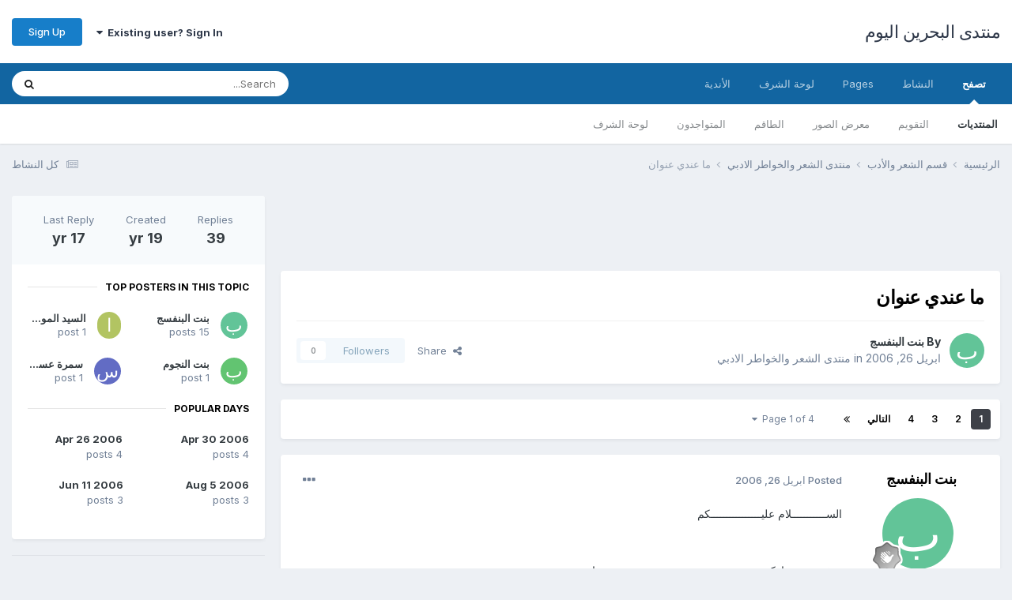

--- FILE ---
content_type: text/html;charset=UTF-8
request_url: https://bahrain2day.com/forums/index.php?/topic/273166-%D9%85%D8%A7-%D8%B9%D9%86%D8%AF%D9%8A-%D8%B9%D9%86%D9%88%D8%A7%D9%86/
body_size: 21556
content:
<!DOCTYPE html>
<html lang="ar-BH" dir="rtl">
	<head>
		<meta charset="utf-8">
        
		<title>ما عندي عنوان - منتدى الشعر والخواطر الادبي - منتدى البحرين اليوم</title>
		
			<script>
  (function(i,s,o,g,r,a,m){i['GoogleAnalyticsObject']=r;i[r]=i[r]||function(){
  (i[r].q=i[r].q||[]).push(arguments)},i[r].l=1*new Date();a=s.createElement(o),
  m=s.getElementsByTagName(o)[0];a.async=1;a.src=g;m.parentNode.insertBefore(a,m)
  })(window,document,'script','//www.google-analytics.com/analytics.js','ga');

  ga('create', 'UA-52733004-1', 'auto');
  ga('send', 'pageview');

</script>
		
		
		
		

	<meta name="viewport" content="width=device-width, initial-scale=1">


	
	


	<meta name="twitter:card" content="summary" />




	
		
			
				<meta property="og:title" content="ما عندي عنوان">
			
		
	

	
		
			
				<meta property="og:type" content="website">
			
		
	

	
		
			
				<meta property="og:url" content="https://bahrain2day.com/forums/index.php?/topic/273166-%D9%85%D8%A7-%D8%B9%D9%86%D8%AF%D9%8A-%D8%B9%D9%86%D9%88%D8%A7%D9%86/">
			
		
	

	
		
			
				<meta name="description" content="الســـــــــــلام عليــــــــــــــــكم شخبــــــــــــاركـــــــــــــــــم جميــعــــــــــــــــــــــــــا وحشـــــــــــــــــتونه طــــــــــــول هالمــــــــــــــــدة اليـــــــــــــوم عاد كل بكتــــــــــــب لكــــــــــــم خربشاتــــــــــــــــي إن شــــــــــــــــاء الله عــــــــــ...">
			
		
	

	
		
			
				<meta property="og:description" content="الســـــــــــلام عليــــــــــــــــكم شخبــــــــــــاركـــــــــــــــــم جميــعــــــــــــــــــــــــــا وحشـــــــــــــــــتونه طــــــــــــول هالمــــــــــــــــدة اليـــــــــــــوم عاد كل بكتــــــــــــب لكــــــــــــم خربشاتــــــــــــــــي إن شــــــــــــــــاء الله عــــــــــ...">
			
		
	

	
		
			
				<meta property="og:updated_time" content="2008-05-12T11:31:16Z">
			
		
	

	
		
			
				<meta property="og:site_name" content="منتدى البحرين اليوم">
			
		
	

	
		
			
				<meta property="og:locale" content="ar_BH">
			
		
	


	
		<link rel="next" href="https://bahrain2day.com/forums/index.php?/topic/273166-%D9%85%D8%A7-%D8%B9%D9%86%D8%AF%D9%8A-%D8%B9%D9%86%D9%88%D8%A7%D9%86/page/2/" />
	

	
		<link rel="last" href="https://bahrain2day.com/forums/index.php?/topic/273166-%D9%85%D8%A7-%D8%B9%D9%86%D8%AF%D9%8A-%D8%B9%D9%86%D9%88%D8%A7%D9%86/page/4/" />
	

	
		<link rel="canonical" href="https://bahrain2day.com/forums/index.php?/topic/273166-%D9%85%D8%A7-%D8%B9%D9%86%D8%AF%D9%8A-%D8%B9%D9%86%D9%88%D8%A7%D9%86/" />
	





<link rel="manifest" href="https://bahrain2day.com/forums/index.php?/manifest.webmanifest/">
<meta name="msapplication-config" content="https://bahrain2day.com/forums/index.php?/browserconfig.xml/">
<meta name="msapplication-starturl" content="/">
<meta name="application-name" content="منتدى البحرين اليوم">
<meta name="apple-mobile-web-app-title" content="منتدى البحرين اليوم">

	<meta name="theme-color" content="#ffffff">










<link rel="preload" href="//bahrain2day.com/forums/applications/core/interface/font/fontawesome-webfont.woff2?v=4.7.0" as="font" crossorigin="anonymous">
		


	<link rel="preconnect" href="https://fonts.googleapis.com">
	<link rel="preconnect" href="https://fonts.gstatic.com" crossorigin>
	
		<link href="https://fonts.googleapis.com/css2?family=Inter:wght@300;400;500;600;700&display=swap" rel="stylesheet">
	



	<link rel='stylesheet' href='https://bahrain2day.com/forums/uploads/css_built_1/341e4a57816af3ba440d891ca87450ff_framework.css?v=36fa67776f1763036463' media='all'>

	<link rel='stylesheet' href='https://bahrain2day.com/forums/uploads/css_built_1/05e81b71abe4f22d6eb8d1a929494829_responsive.css?v=36fa67776f1763036463' media='all'>

	<link rel='stylesheet' href='https://bahrain2day.com/forums/uploads/css_built_1/20446cf2d164adcc029377cb04d43d17_flags.css?v=36fa67776f1763036463' media='all'>

	<link rel='stylesheet' href='https://bahrain2day.com/forums/uploads/css_built_1/90eb5adf50a8c640f633d47fd7eb1778_core.css?v=36fa67776f1763036463' media='all'>

	<link rel='stylesheet' href='https://bahrain2day.com/forums/uploads/css_built_1/5a0da001ccc2200dc5625c3f3934497d_core_responsive.css?v=36fa67776f1763036463' media='all'>

	<link rel='stylesheet' href='https://bahrain2day.com/forums/uploads/css_built_1/62e269ced0fdab7e30e026f1d30ae516_forums.css?v=36fa67776f1763036463' media='all'>

	<link rel='stylesheet' href='https://bahrain2day.com/forums/uploads/css_built_1/76e62c573090645fb99a15a363d8620e_forums_responsive.css?v=36fa67776f1763036463' media='all'>

	<link rel='stylesheet' href='https://bahrain2day.com/forums/uploads/css_built_1/ebdea0c6a7dab6d37900b9190d3ac77b_topics.css?v=36fa67776f1763036463' media='all'>





<link rel='stylesheet' href='https://bahrain2day.com/forums/uploads/css_built_1/258adbb6e4f3e83cd3b355f84e3fa002_custom.css?v=36fa67776f1763036463' media='all'>




		
		

	</head>
	<body class='ipsApp ipsApp_front ipsJS_none ipsClearfix' data-controller='core.front.core.app' data-message="" data-pageApp='forums' data-pageLocation='front' data-pageModule='forums' data-pageController='topic' data-pageID='273166'  >
		
        

        

		<a href='#ipsLayout_mainArea' class='ipsHide' title='Go to main content on this page' accesskey='m'>Jump to content</a>
		





		<div id='ipsLayout_header' class='ipsClearfix'>
			<header>
				<div class='ipsLayout_container'>
					

<a href='https://bahrain2day.com/forums/' id='elSiteTitle' accesskey='1'>منتدى البحرين اليوم</a>

					
						

	<ul id='elUserNav' class='ipsList_inline cSignedOut ipsResponsive_showDesktop'>
		
        
		
        
        
            
            <li id='elSignInLink'>
                <a href='https://bahrain2day.com/forums/index.php?/login/' data-ipsMenu-closeOnClick="false" data-ipsMenu id='elUserSignIn'>
                    Existing user? Sign In &nbsp;<i class='fa fa-caret-down'></i>
                </a>
                
<div id='elUserSignIn_menu' class='ipsMenu ipsMenu_auto ipsHide'>
	<form accept-charset='utf-8' method='post' action='https://bahrain2day.com/forums/index.php?/login/'>
		<input type="hidden" name="csrfKey" value="749438a6e640e5cc01fb2da9706613c8">
		<input type="hidden" name="ref" value="aHR0cHM6Ly9iYWhyYWluMmRheS5jb20vZm9ydW1zL2luZGV4LnBocD8vdG9waWMvMjczMTY2LSVEOSU4NSVEOCVBNy0lRDglQjklRDklODYlRDglQUYlRDklOEEtJUQ4JUI5JUQ5JTg2JUQ5JTg4JUQ4JUE3JUQ5JTg2Lw==">
		<div data-role="loginForm">
			
			
			
				
<div class="ipsPad ipsForm ipsForm_vertical">
	<h4 class="ipsType_sectionHead">Sign In</h4>
	<br><br>
	<ul class='ipsList_reset'>
		<li class="ipsFieldRow ipsFieldRow_noLabel ipsFieldRow_fullWidth">
			
			
				<input type="text" placeholder="Display Name or Email Address" name="auth" autocomplete="email">
			
		</li>
		<li class="ipsFieldRow ipsFieldRow_noLabel ipsFieldRow_fullWidth">
			<input type="password" placeholder="Password" name="password" autocomplete="current-password">
		</li>
		<li class="ipsFieldRow ipsFieldRow_checkbox ipsClearfix">
			<span class="ipsCustomInput">
				<input type="checkbox" name="remember_me" id="remember_me_checkbox" value="1" checked aria-checked="true">
				<span></span>
			</span>
			<div class="ipsFieldRow_content">
				<label class="ipsFieldRow_label" for="remember_me_checkbox">Remember me</label>
				<span class="ipsFieldRow_desc">Not recommended on shared computers</span>
			</div>
		</li>
		<li class="ipsFieldRow ipsFieldRow_fullWidth">
			<button type="submit" name="_processLogin" value="usernamepassword" class="ipsButton ipsButton_primary ipsButton_small" id="elSignIn_submit">Sign In</button>
			
				<p class="ipsType_right ipsType_small">
					
						<a href='https://bahrain2day.com/forums/index.php?/lostpassword/' data-ipsDialog data-ipsDialog-title='Forgot your password?'>
					
					Forgot your password?</a>
				</p>
			
		</li>
	</ul>
</div>
			
		</div>
	</form>
</div>
            </li>
            
        
		
			<li>
				
					<a href='https://bahrain2day.com/forums/index.php?/register/'  id='elRegisterButton' class='ipsButton ipsButton_normal ipsButton_primary'>Sign Up</a>
				
			</li>
		
	</ul>

						
<ul class='ipsMobileHamburger ipsList_reset ipsResponsive_hideDesktop'>
	<li data-ipsDrawer data-ipsDrawer-drawerElem='#elMobileDrawer'>
		<a href='#'>
			
			
				
			
			
			
			<i class='fa fa-navicon'></i>
		</a>
	</li>
</ul>
					
				</div>
			</header>
			

	<nav data-controller='core.front.core.navBar' class=' ipsResponsive_showDesktop'>
		<div class='ipsNavBar_primary ipsLayout_container '>
			<ul data-role="primaryNavBar" class='ipsClearfix'>
				


	
		
		
			
		
		<li class='ipsNavBar_active' data-active id='elNavSecondary_1' data-role="navBarItem" data-navApp="core" data-navExt="CustomItem">
			
			
				<a href="https://bahrain2day.com/forums/"  data-navItem-id="1" data-navDefault>
					تصفح<span class='ipsNavBar_active__identifier'></span>
				</a>
			
			
				<ul class='ipsNavBar_secondary ' data-role='secondaryNavBar'>
					


	
		
		
			
		
		<li class='ipsNavBar_active' data-active id='elNavSecondary_9' data-role="navBarItem" data-navApp="forums" data-navExt="Forums">
			
			
				<a href="https://bahrain2day.com/forums/index.php"  data-navItem-id="9" data-navDefault>
					المنتديات<span class='ipsNavBar_active__identifier'></span>
				</a>
			
			
		</li>
	
	

	
		
		
		<li  id='elNavSecondary_10' data-role="navBarItem" data-navApp="calendar" data-navExt="Calendar">
			
			
				<a href="https://bahrain2day.com/forums/index.php?/events/"  data-navItem-id="10" >
					التقويم<span class='ipsNavBar_active__identifier'></span>
				</a>
			
			
		</li>
	
	

	
		
		
		<li  id='elNavSecondary_11' data-role="navBarItem" data-navApp="gallery" data-navExt="Gallery">
			
			
				<a href="https://bahrain2day.com/forums/index.php?/gallery/"  data-navItem-id="11" >
					معرض الصور<span class='ipsNavBar_active__identifier'></span>
				</a>
			
			
		</li>
	
	

	
	

	
		
		
		<li  id='elNavSecondary_14' data-role="navBarItem" data-navApp="core" data-navExt="StaffDirectory">
			
			
				<a href="https://bahrain2day.com/forums/index.php?/staff/"  data-navItem-id="14" >
					الطاقم<span class='ipsNavBar_active__identifier'></span>
				</a>
			
			
		</li>
	
	

	
		
		
		<li  id='elNavSecondary_15' data-role="navBarItem" data-navApp="core" data-navExt="OnlineUsers">
			
			
				<a href="https://bahrain2day.com/forums/index.php?/online/"  data-navItem-id="15" >
					المتواجدون<span class='ipsNavBar_active__identifier'></span>
				</a>
			
			
		</li>
	
	

	
		
		
		<li  id='elNavSecondary_16' data-role="navBarItem" data-navApp="core" data-navExt="Leaderboard">
			
			
				<a href="https://bahrain2day.com/forums/index.php?/leaderboard/"  data-navItem-id="16" >
					لوحة الشرف<span class='ipsNavBar_active__identifier'></span>
				</a>
			
			
		</li>
	
	

					<li class='ipsHide' id='elNavigationMore_1' data-role='navMore'>
						<a href='#' data-ipsMenu data-ipsMenu-appendTo='#elNavigationMore_1' id='elNavigationMore_1_dropdown'>More <i class='fa fa-caret-down'></i></a>
						<ul class='ipsHide ipsMenu ipsMenu_auto' id='elNavigationMore_1_dropdown_menu' data-role='moreDropdown'></ul>
					</li>
				</ul>
			
		</li>
	
	

	
		
		
		<li  id='elNavSecondary_2' data-role="navBarItem" data-navApp="core" data-navExt="CustomItem">
			
			
				<a href="https://bahrain2day.com/forums/index.php?/discover/"  data-navItem-id="2" >
					النشاط<span class='ipsNavBar_active__identifier'></span>
				</a>
			
			
				<ul class='ipsNavBar_secondary ipsHide' data-role='secondaryNavBar'>
					


	
		
		
		<li  id='elNavSecondary_3' data-role="navBarItem" data-navApp="core" data-navExt="AllActivity">
			
			
				<a href="https://bahrain2day.com/forums/index.php?/discover/"  data-navItem-id="3" >
					كل النشاط<span class='ipsNavBar_active__identifier'></span>
				</a>
			
			
		</li>
	
	

	
	

	
	

	
	

	
		
		
		<li  id='elNavSecondary_7' data-role="navBarItem" data-navApp="core" data-navExt="Search">
			
			
				<a href="https://bahrain2day.com/forums/index.php?/search/"  data-navItem-id="7" >
					Search<span class='ipsNavBar_active__identifier'></span>
				</a>
			
			
		</li>
	
	

					<li class='ipsHide' id='elNavigationMore_2' data-role='navMore'>
						<a href='#' data-ipsMenu data-ipsMenu-appendTo='#elNavigationMore_2' id='elNavigationMore_2_dropdown'>More <i class='fa fa-caret-down'></i></a>
						<ul class='ipsHide ipsMenu ipsMenu_auto' id='elNavigationMore_2_dropdown_menu' data-role='moreDropdown'></ul>
					</li>
				</ul>
			
		</li>
	
	

	
		
		
		<li  id='elNavSecondary_17' data-role="navBarItem" data-navApp="core" data-navExt="CustomItem">
			
			
				<a href="https://bahrain2day.com/forums/index.php?app=cms&amp;module=pages&amp;controller=page"  data-navItem-id="17" >
					Pages<span class='ipsNavBar_active__identifier'></span>
				</a>
			
			
		</li>
	
	

	
		
		
		<li  id='elNavSecondary_18' data-role="navBarItem" data-navApp="core" data-navExt="Leaderboard">
			
			
				<a href="https://bahrain2day.com/forums/index.php?/leaderboard/"  data-navItem-id="18" >
					لوحة الشرف<span class='ipsNavBar_active__identifier'></span>
				</a>
			
			
		</li>
	
	

	
	

	
		
		
		<li  id='elNavSecondary_20' data-role="navBarItem" data-navApp="core" data-navExt="Clubs">
			
			
				<a href="https://bahrain2day.com/forums/index.php?/clubs/"  data-navItem-id="20" >
					الأندية<span class='ipsNavBar_active__identifier'></span>
				</a>
			
			
		</li>
	
	

				<li class='ipsHide' id='elNavigationMore' data-role='navMore'>
					<a href='#' data-ipsMenu data-ipsMenu-appendTo='#elNavigationMore' id='elNavigationMore_dropdown'>More</a>
					<ul class='ipsNavBar_secondary ipsHide' data-role='secondaryNavBar'>
						<li class='ipsHide' id='elNavigationMore_more' data-role='navMore'>
							<a href='#' data-ipsMenu data-ipsMenu-appendTo='#elNavigationMore_more' id='elNavigationMore_more_dropdown'>More <i class='fa fa-caret-down'></i></a>
							<ul class='ipsHide ipsMenu ipsMenu_auto' id='elNavigationMore_more_dropdown_menu' data-role='moreDropdown'></ul>
						</li>
					</ul>
				</li>
			</ul>
			

	<div id="elSearchWrapper">
		<div id='elSearch' data-controller="core.front.core.quickSearch">
			<form accept-charset='utf-8' action='//bahrain2day.com/forums/index.php?/search/&amp;do=quicksearch' method='post'>
                <input type='search' id='elSearchField' placeholder='Search...' name='q' autocomplete='off' aria-label='Search'>
                <details class='cSearchFilter'>
                    <summary class='cSearchFilter__text'></summary>
                    <ul class='cSearchFilter__menu'>
                        
                        <li><label><input type="radio" name="type" value="all" ><span class='cSearchFilter__menuText'>Everywhere</span></label></li>
                        
                            
                                <li><label><input type="radio" name="type" value='contextual_{&quot;type&quot;:&quot;forums_topic&quot;,&quot;nodes&quot;:181}' checked><span class='cSearchFilter__menuText'>This Forum</span></label></li>
                            
                                <li><label><input type="radio" name="type" value='contextual_{&quot;type&quot;:&quot;forums_topic&quot;,&quot;item&quot;:273166}' checked><span class='cSearchFilter__menuText'>This Topic</span></label></li>
                            
                        
                        
                            <li><label><input type="radio" name="type" value="core_statuses_status"><span class='cSearchFilter__menuText'>Status Updates</span></label></li>
                        
                            <li><label><input type="radio" name="type" value="forums_topic"><span class='cSearchFilter__menuText'>Topics</span></label></li>
                        
                            <li><label><input type="radio" name="type" value="calendar_event"><span class='cSearchFilter__menuText'>Events</span></label></li>
                        
                            <li><label><input type="radio" name="type" value="gallery_image"><span class='cSearchFilter__menuText'>الصور</span></label></li>
                        
                            <li><label><input type="radio" name="type" value="gallery_album_item"><span class='cSearchFilter__menuText'>Albums</span></label></li>
                        
                            <li><label><input type="radio" name="type" value="core_members"><span class='cSearchFilter__menuText'>Members</span></label></li>
                        
                    </ul>
                </details>
				<button class='cSearchSubmit' type="submit" aria-label='Search'><i class="fa fa-search"></i></button>
			</form>
		</div>
	</div>

		</div>
	</nav>

			
<ul id='elMobileNav' class='ipsResponsive_hideDesktop' data-controller='core.front.core.mobileNav'>
	
		
			
			
				
				
			
				
					<li id='elMobileBreadcrumb'>
						<a href='https://bahrain2day.com/forums/index.php?/forum/181-%D9%85%D9%86%D8%AA%D8%AF%D9%89-%D8%A7%D9%84%D8%B4%D8%B9%D8%B1-%D9%88%D8%A7%D9%84%D8%AE%D9%88%D8%A7%D8%B7%D8%B1-%D8%A7%D9%84%D8%A7%D8%AF%D8%A8%D9%8A/'>
							<span>منتدى الشعر والخواطر الادبي</span>
						</a>
					</li>
				
				
			
				
				
			
		
	
	
	
	<li >
		<a data-action="defaultStream" href='https://bahrain2day.com/forums/index.php?/discover/'><i class="fa fa-newspaper-o" aria-hidden="true"></i></a>
	</li>

	

	
		<li class='ipsJS_show'>
			<a href='https://bahrain2day.com/forums/index.php?/search/'><i class='fa fa-search'></i></a>
		</li>
	
</ul>
		</div>
		<main id='ipsLayout_body' class='ipsLayout_container'>
			<div id='ipsLayout_contentArea'>
				<div id='ipsLayout_contentWrapper'>
					
<nav class='ipsBreadcrumb ipsBreadcrumb_top ipsFaded_withHover'>
	

	<ul class='ipsList_inline ipsPos_right'>
		
		<li >
			<a data-action="defaultStream" class='ipsType_light '  href='https://bahrain2day.com/forums/index.php?/discover/'><i class="fa fa-newspaper-o" aria-hidden="true"></i> <span>كل النشاط</span></a>
		</li>
		
	</ul>

	<ul data-role="breadcrumbList">
		<li>
			<a title="الرئيسية" href='https://bahrain2day.com/forums/'>
				<span>الرئيسية <i class='fa fa-angle-right'></i></span>
			</a>
		</li>
		
		
			<li>
				
					<a href='https://bahrain2day.com/forums/index.php?/forum/266-%D9%82%D8%B3%D9%85-%D8%A7%D9%84%D8%B4%D8%B9%D8%B1-%D9%88%D8%A7%D9%84%D8%A3%D8%AF%D8%A8/'>
						<span>قسم الشعر والأدب <i class='fa fa-angle-right' aria-hidden="true"></i></span>
					</a>
				
			</li>
		
			<li>
				
					<a href='https://bahrain2day.com/forums/index.php?/forum/181-%D9%85%D9%86%D8%AA%D8%AF%D9%89-%D8%A7%D9%84%D8%B4%D8%B9%D8%B1-%D9%88%D8%A7%D9%84%D8%AE%D9%88%D8%A7%D8%B7%D8%B1-%D8%A7%D9%84%D8%A7%D8%AF%D8%A8%D9%8A/'>
						<span>منتدى الشعر والخواطر الادبي <i class='fa fa-angle-right' aria-hidden="true"></i></span>
					</a>
				
			</li>
		
			<li>
				
					ما عندي عنوان
				
			</li>
		
	</ul>
</nav>
					
					<div id='ipsLayout_mainArea'>
						<script async src="//pagead2.googlesyndication.com/pagead/js/adsbygoogle.js"></script>
<!-- bahrain2day -->
<ins class="adsbygoogle"
     style="display:inline-block;width:728px;height:90px"
     data-ad-client="ca-pub-4231962335822904"
     data-ad-slot="7093750072"></ins>
<script>
(adsbygoogle = window.adsbygoogle || []).push({});
</script>
						
						
						

	




						



<div class='ipsPageHeader ipsResponsive_pull ipsBox ipsPadding sm:ipsPadding:half ipsMargin_bottom'>
		
	
	<div class='ipsFlex ipsFlex-ai:center ipsFlex-fw:wrap ipsGap:4'>
		<div class='ipsFlex-flex:11'>
			<h1 class='ipsType_pageTitle ipsContained_container'>
				

				
				
					<span class='ipsType_break ipsContained'>
						<span>ما عندي عنوان</span>
					</span>
				
			</h1>
			
			
		</div>
		
	</div>
	<hr class='ipsHr'>
	<div class='ipsPageHeader__meta ipsFlex ipsFlex-jc:between ipsFlex-ai:center ipsFlex-fw:wrap ipsGap:3'>
		<div class='ipsFlex-flex:11'>
			<div class='ipsPhotoPanel ipsPhotoPanel_mini ipsPhotoPanel_notPhone ipsClearfix'>
				


	<a href="https://bahrain2day.com/forums/index.php?/profile/32076-%D8%A8%D9%86%D8%AA-%D8%A7%D9%84%D8%A8%D9%86%D9%81%D8%B3%D8%AC/" rel="nofollow" data-ipsHover data-ipsHover-width="370" data-ipsHover-target="https://bahrain2day.com/forums/index.php?/profile/32076-%D8%A8%D9%86%D8%AA-%D8%A7%D9%84%D8%A8%D9%86%D9%81%D8%B3%D8%AC/&amp;do=hovercard" class="ipsUserPhoto ipsUserPhoto_mini" title="Go to بنت البنفسج's profile">
		<img src='data:image/svg+xml,%3Csvg%20xmlns%3D%22http%3A%2F%2Fwww.w3.org%2F2000%2Fsvg%22%20viewBox%3D%220%200%201024%201024%22%20style%3D%22background%3A%2362c498%22%3E%3Cg%3E%3Ctext%20text-anchor%3D%22middle%22%20dy%3D%22.35em%22%20x%3D%22512%22%20y%3D%22512%22%20fill%3D%22%23ffffff%22%20font-size%3D%22700%22%20font-family%3D%22-apple-system%2C%20BlinkMacSystemFont%2C%20Roboto%2C%20Helvetica%2C%20Arial%2C%20sans-serif%22%3E%D8%A8%3C%2Ftext%3E%3C%2Fg%3E%3C%2Fsvg%3E' alt='بنت البنفسج' loading="lazy">
	</a>

				<div>
					<p class='ipsType_reset ipsType_blendLinks'>
						<span class='ipsType_normal'>
						
							<strong>By 


<a href='https://bahrain2day.com/forums/index.php?/profile/32076-%D8%A8%D9%86%D8%AA-%D8%A7%D9%84%D8%A8%D9%86%D9%81%D8%B3%D8%AC/' rel="nofollow" data-ipsHover data-ipsHover-width='370' data-ipsHover-target='https://bahrain2day.com/forums/index.php?/profile/32076-%D8%A8%D9%86%D8%AA-%D8%A7%D9%84%D8%A8%D9%86%D9%81%D8%B3%D8%AC/&amp;do=hovercard&amp;referrer=https%253A%252F%252Fbahrain2day.com%252Fforums%252Findex.php%253F%252Ftopic%252F273166-%2525D9%252585%2525D8%2525A7-%2525D8%2525B9%2525D9%252586%2525D8%2525AF%2525D9%25258A-%2525D8%2525B9%2525D9%252586%2525D9%252588%2525D8%2525A7%2525D9%252586%252F' title="Go to بنت البنفسج's profile" class="ipsType_break">بنت البنفسج</a></strong><br />
							<span class='ipsType_light'><time datetime='2006-04-26T02:43:52Z' title='04/26/06 02:43' data-short='19 yr'>ابريل 26, 2006</time> in <a href="https://bahrain2day.com/forums/index.php?/forum/181-%D9%85%D9%86%D8%AA%D8%AF%D9%89-%D8%A7%D9%84%D8%B4%D8%B9%D8%B1-%D9%88%D8%A7%D9%84%D8%AE%D9%88%D8%A7%D8%B7%D8%B1-%D8%A7%D9%84%D8%A7%D8%AF%D8%A8%D9%8A/">منتدى الشعر والخواطر الادبي</a></span>
						
						</span>
					</p>
				</div>
			</div>
		</div>
		
			<div class='ipsFlex-flex:01 ipsResponsive_hidePhone'>
				<div class='ipsShareLinks'>
					
						


    <a href='#elShareItem_1818858804_menu' id='elShareItem_1818858804' data-ipsMenu class='ipsShareButton ipsButton ipsButton_verySmall ipsButton_link ipsButton_link--light'>
        <span><i class='fa fa-share-alt'></i></span> &nbsp;Share
    </a>

    <div class='ipsPadding ipsMenu ipsMenu_normal ipsHide' id='elShareItem_1818858804_menu' data-controller="core.front.core.sharelink">
        
        
        <span data-ipsCopy data-ipsCopy-flashmessage>
            <a href="https://bahrain2day.com/forums/index.php?/topic/273166-%D9%85%D8%A7-%D8%B9%D9%86%D8%AF%D9%8A-%D8%B9%D9%86%D9%88%D8%A7%D9%86/" class="ipsButton ipsButton_light ipsButton_small ipsButton_fullWidth" data-role="copyButton" data-clipboard-text="https://bahrain2day.com/forums/index.php?/topic/273166-%D9%85%D8%A7-%D8%B9%D9%86%D8%AF%D9%8A-%D8%B9%D9%86%D9%88%D8%A7%D9%86/" data-ipstooltip title='Copy Link to Clipboard'><i class="fa fa-clone"></i> https://bahrain2day.com/forums/index.php?/topic/273166-%D9%85%D8%A7-%D8%B9%D9%86%D8%AF%D9%8A-%D8%B9%D9%86%D9%88%D8%A7%D9%86/</a>
        </span>
        <ul class='ipsShareLinks ipsMargin_top:half'>
            
                <li>
<a href="https://x.com/share?url=https%3A%2F%2Fbahrain2day.com%2Fforums%2Findex.php%3F%2Ftopic%2F273166-%2525D9%252585%2525D8%2525A7-%2525D8%2525B9%2525D9%252586%2525D8%2525AF%2525D9%25258A-%2525D8%2525B9%2525D9%252586%2525D9%252588%2525D8%2525A7%2525D9%252586%2F" class="cShareLink cShareLink_x" target="_blank" data-role="shareLink" title='Share on X' data-ipsTooltip rel='nofollow noopener'>
    <i class="fa fa-x"></i>
</a></li>
            
                <li>
<a href="https://www.facebook.com/sharer/sharer.php?u=https%3A%2F%2Fbahrain2day.com%2Fforums%2Findex.php%3F%2Ftopic%2F273166-%25D9%2585%25D8%25A7-%25D8%25B9%25D9%2586%25D8%25AF%25D9%258A-%25D8%25B9%25D9%2586%25D9%2588%25D8%25A7%25D9%2586%2F" class="cShareLink cShareLink_facebook" target="_blank" data-role="shareLink" title='Share on Facebook' data-ipsTooltip rel='noopener nofollow'>
	<i class="fa fa-facebook"></i>
</a></li>
            
                <li>
<a href="https://www.reddit.com/submit?url=https%3A%2F%2Fbahrain2day.com%2Fforums%2Findex.php%3F%2Ftopic%2F273166-%25D9%2585%25D8%25A7-%25D8%25B9%25D9%2586%25D8%25AF%25D9%258A-%25D8%25B9%25D9%2586%25D9%2588%25D8%25A7%25D9%2586%2F&amp;title=%D9%85%D8%A7+%D8%B9%D9%86%D8%AF%D9%8A+%D8%B9%D9%86%D9%88%D8%A7%D9%86" rel="nofollow noopener" class="cShareLink cShareLink_reddit" target="_blank" title='Share on Reddit' data-ipsTooltip>
	<i class="fa fa-reddit"></i>
</a></li>
            
                <li>
<a href="/cdn-cgi/l/email-protection#[base64]" rel='nofollow' class='cShareLink cShareLink_email' title='Share via email' data-ipsTooltip>
	<i class="fa fa-envelope"></i>
</a></li>
            
                <li>
<a href="https://pinterest.com/pin/create/button/?url=https://bahrain2day.com/forums/index.php?/topic/273166-%25D9%2585%25D8%25A7-%25D8%25B9%25D9%2586%25D8%25AF%25D9%258A-%25D8%25B9%25D9%2586%25D9%2588%25D8%25A7%25D9%2586/&amp;media=" class="cShareLink cShareLink_pinterest" rel="nofollow noopener" target="_blank" data-role="shareLink" title='Share on Pinterest' data-ipsTooltip>
	<i class="fa fa-pinterest"></i>
</a></li>
            
        </ul>
        
            <hr class='ipsHr'>
            <button class='ipsHide ipsButton ipsButton_verySmall ipsButton_light ipsButton_fullWidth ipsMargin_top:half' data-controller='core.front.core.webshare' data-role='webShare' data-webShareTitle='ما عندي عنوان' data-webShareText='ما عندي عنوان' data-webShareUrl='https://bahrain2day.com/forums/index.php?/topic/273166-%D9%85%D8%A7-%D8%B9%D9%86%D8%AF%D9%8A-%D8%B9%D9%86%D9%88%D8%A7%D9%86/'>More sharing options...</button>
        
    </div>

					
					
                    

					



					

<div data-followApp='forums' data-followArea='topic' data-followID='273166' data-controller='core.front.core.followButton'>
	

	<a href='https://bahrain2day.com/forums/index.php?/login/' rel="nofollow" class="ipsFollow ipsPos_middle ipsButton ipsButton_light ipsButton_verySmall ipsButton_disabled" data-role="followButton" data-ipsTooltip title='Sign in to follow this'>
		<span>Followers</span>
		<span class='ipsCommentCount'>0</span>
	</a>

</div>
				</div>
			</div>
					
	</div>
	
	
</div>








<div class='ipsClearfix'>
	<ul class="ipsToolList ipsToolList_horizontal ipsClearfix ipsSpacer_both ipsResponsive_hidePhone">
		
		
		
	</ul>
</div>

<div id='comments' data-controller='core.front.core.commentFeed,forums.front.topic.view, core.front.core.ignoredComments' data-autoPoll data-baseURL='https://bahrain2day.com/forums/index.php?/topic/273166-%D9%85%D8%A7-%D8%B9%D9%86%D8%AF%D9%8A-%D8%B9%D9%86%D9%88%D8%A7%D9%86/'  data-feedID='topic-273166' class='cTopic ipsClear ipsSpacer_top'>
	
			

				<div class="ipsBox ipsResponsive_pull ipsPadding:half ipsClearfix ipsClear ipsMargin_bottom">
					
					
						


	
	<ul class='ipsPagination' id='elPagination_f2a9fa057d685937b76bc687441b8d35_1762364622' data-ipsPagination-seoPagination='true' data-pages='4' data-ipsPagination  data-ipsPagination-pages="4" data-ipsPagination-perPage='10'>
		
			
				<li class='ipsPagination_first ipsPagination_inactive'><a href='https://bahrain2day.com/forums/index.php?/topic/273166-%D9%85%D8%A7-%D8%B9%D9%86%D8%AF%D9%8A-%D8%B9%D9%86%D9%88%D8%A7%D9%86/#comments' rel="first" data-page='1' data-ipsTooltip title='First page'><i class='fa fa-angle-double-left'></i></a></li>
				<li class='ipsPagination_prev ipsPagination_inactive'><a href='https://bahrain2day.com/forums/index.php?/topic/273166-%D9%85%D8%A7-%D8%B9%D9%86%D8%AF%D9%8A-%D8%B9%D9%86%D9%88%D8%A7%D9%86/#comments' rel="prev" data-page='0' data-ipsTooltip title='Previous page'>Prev</a></li>
			
			<li class='ipsPagination_page ipsPagination_active'><a href='https://bahrain2day.com/forums/index.php?/topic/273166-%D9%85%D8%A7-%D8%B9%D9%86%D8%AF%D9%8A-%D8%B9%D9%86%D9%88%D8%A7%D9%86/#comments' data-page='1'>1</a></li>
			
				
					<li class='ipsPagination_page'><a href='https://bahrain2day.com/forums/index.php?/topic/273166-%D9%85%D8%A7-%D8%B9%D9%86%D8%AF%D9%8A-%D8%B9%D9%86%D9%88%D8%A7%D9%86/page/2/#comments' data-page='2'>2</a></li>
				
					<li class='ipsPagination_page'><a href='https://bahrain2day.com/forums/index.php?/topic/273166-%D9%85%D8%A7-%D8%B9%D9%86%D8%AF%D9%8A-%D8%B9%D9%86%D9%88%D8%A7%D9%86/page/3/#comments' data-page='3'>3</a></li>
				
					<li class='ipsPagination_page'><a href='https://bahrain2day.com/forums/index.php?/topic/273166-%D9%85%D8%A7-%D8%B9%D9%86%D8%AF%D9%8A-%D8%B9%D9%86%D9%88%D8%A7%D9%86/page/4/#comments' data-page='4'>4</a></li>
				
				<li class='ipsPagination_next'><a href='https://bahrain2day.com/forums/index.php?/topic/273166-%D9%85%D8%A7-%D8%B9%D9%86%D8%AF%D9%8A-%D8%B9%D9%86%D9%88%D8%A7%D9%86/page/2/#comments' rel="next" data-page='2' data-ipsTooltip title='الصفحة التالية'>التالي</a></li>
				<li class='ipsPagination_last'><a href='https://bahrain2day.com/forums/index.php?/topic/273166-%D9%85%D8%A7-%D8%B9%D9%86%D8%AF%D9%8A-%D8%B9%D9%86%D9%88%D8%A7%D9%86/page/4/#comments' rel="last" data-page='4' data-ipsTooltip title='Last page'><i class='fa fa-angle-double-right'></i></a></li>
			
			
				<li class='ipsPagination_pageJump'>
					<a href='#' data-ipsMenu data-ipsMenu-closeOnClick='false' data-ipsMenu-appendTo='#elPagination_f2a9fa057d685937b76bc687441b8d35_1762364622' id='elPagination_f2a9fa057d685937b76bc687441b8d35_1762364622_jump'>Page 1 of 4 &nbsp;<i class='fa fa-caret-down'></i></a>
					<div class='ipsMenu ipsMenu_narrow ipsPadding ipsHide' id='elPagination_f2a9fa057d685937b76bc687441b8d35_1762364622_jump_menu'>
						<form accept-charset='utf-8' method='post' action='https://bahrain2day.com/forums/index.php?/topic/273166-%D9%85%D8%A7-%D8%B9%D9%86%D8%AF%D9%8A-%D8%B9%D9%86%D9%88%D8%A7%D9%86/#comments' data-role="pageJump" data-baseUrl='#'>
							<ul class='ipsForm ipsForm_horizontal'>
								<li class='ipsFieldRow'>
									<input type='number' min='1' max='4' placeholder='Page number' class='ipsField_fullWidth' name='page'>
								</li>
								<li class='ipsFieldRow ipsFieldRow_fullWidth'>
									<input type='submit' class='ipsButton_fullWidth ipsButton ipsButton_verySmall ipsButton_primary' value='Go'>
								</li>
							</ul>
						</form>
					</div>
				</li>
			
		
	</ul>

					
				</div>
			
	

	

<div data-controller='core.front.core.recommendedComments' data-url='https://bahrain2day.com/forums/index.php?/topic/273166-%D9%85%D8%A7-%D8%B9%D9%86%D8%AF%D9%8A-%D8%B9%D9%86%D9%88%D8%A7%D9%86/&amp;recommended=comments' class='ipsRecommendedComments ipsHide'>
	<div data-role="recommendedComments">
		<h2 class='ipsType_sectionHead ipsType_large ipsType_bold ipsMargin_bottom'>Recommended Posts</h2>
		
	</div>
</div>
	
	<div id="elPostFeed" data-role='commentFeed' data-controller='core.front.core.moderation' >
		<form action="https://bahrain2day.com/forums/index.php?/topic/273166-%D9%85%D8%A7-%D8%B9%D9%86%D8%AF%D9%8A-%D8%B9%D9%86%D9%88%D8%A7%D9%86/&amp;csrfKey=749438a6e640e5cc01fb2da9706613c8&amp;do=multimodComment" method="post" data-ipsPageAction data-role='moderationTools'>
			
			
				

					

					
					



<a id='findComment-4911894'></a>
<a id='comment-4911894'></a>
<article  id='elComment_4911894' class='cPost ipsBox ipsResponsive_pull  ipsComment  ipsComment_parent ipsClearfix ipsClear ipsColumns ipsColumns_noSpacing ipsColumns_collapsePhone    '>
	

	

	<div class='cAuthorPane_mobile ipsResponsive_showPhone'>
		<div class='cAuthorPane_photo'>
			<div class='cAuthorPane_photoWrap'>
				


	<a href="https://bahrain2day.com/forums/index.php?/profile/32076-%D8%A8%D9%86%D8%AA-%D8%A7%D9%84%D8%A8%D9%86%D9%81%D8%B3%D8%AC/" rel="nofollow" data-ipsHover data-ipsHover-width="370" data-ipsHover-target="https://bahrain2day.com/forums/index.php?/profile/32076-%D8%A8%D9%86%D8%AA-%D8%A7%D9%84%D8%A8%D9%86%D9%81%D8%B3%D8%AC/&amp;do=hovercard" class="ipsUserPhoto ipsUserPhoto_large" title="Go to بنت البنفسج's profile">
		<img src='data:image/svg+xml,%3Csvg%20xmlns%3D%22http%3A%2F%2Fwww.w3.org%2F2000%2Fsvg%22%20viewBox%3D%220%200%201024%201024%22%20style%3D%22background%3A%2362c498%22%3E%3Cg%3E%3Ctext%20text-anchor%3D%22middle%22%20dy%3D%22.35em%22%20x%3D%22512%22%20y%3D%22512%22%20fill%3D%22%23ffffff%22%20font-size%3D%22700%22%20font-family%3D%22-apple-system%2C%20BlinkMacSystemFont%2C%20Roboto%2C%20Helvetica%2C%20Arial%2C%20sans-serif%22%3E%D8%A8%3C%2Ftext%3E%3C%2Fg%3E%3C%2Fsvg%3E' alt='بنت البنفسج' loading="lazy">
	</a>

				
				
					<a href="https://bahrain2day.com/forums/index.php?/profile/32076-%D8%A8%D9%86%D8%AA-%D8%A7%D9%84%D8%A8%D9%86%D9%81%D8%B3%D8%AC/badges/" rel="nofollow">
						
<img src='https://bahrain2day.com/forums/uploads/monthly_2022_08/1_Newbie.svg' loading="lazy" alt="Newbie" class="cAuthorPane_badge cAuthorPane_badge--rank ipsOutline ipsOutline:2px" data-ipsTooltip title="رتبة: Newbie (1/14)">
					</a>
				
			</div>
		</div>
		<div class='cAuthorPane_content'>
			<h3 class='ipsType_sectionHead cAuthorPane_author ipsType_break ipsType_blendLinks ipsFlex ipsFlex-ai:center'>
				


<a href='https://bahrain2day.com/forums/index.php?/profile/32076-%D8%A8%D9%86%D8%AA-%D8%A7%D9%84%D8%A8%D9%86%D9%81%D8%B3%D8%AC/' rel="nofollow" data-ipsHover data-ipsHover-width='370' data-ipsHover-target='https://bahrain2day.com/forums/index.php?/profile/32076-%D8%A8%D9%86%D8%AA-%D8%A7%D9%84%D8%A8%D9%86%D9%81%D8%B3%D8%AC/&amp;do=hovercard&amp;referrer=https%253A%252F%252Fbahrain2day.com%252Fforums%252Findex.php%253F%252Ftopic%252F273166-%2525D9%252585%2525D8%2525A7-%2525D8%2525B9%2525D9%252586%2525D8%2525AF%2525D9%25258A-%2525D8%2525B9%2525D9%252586%2525D9%252588%2525D8%2525A7%2525D9%252586%252F' title="Go to بنت البنفسج's profile" class="ipsType_break"><span style='color:#7B2503'>بنت البنفسج</span></a>
			</h3>
			<div class='ipsType_light ipsType_reset'>
			    <a href='https://bahrain2day.com/forums/index.php?/topic/273166-%D9%85%D8%A7-%D8%B9%D9%86%D8%AF%D9%8A-%D8%B9%D9%86%D9%88%D8%A7%D9%86/#findComment-4911894' rel="nofollow" class='ipsType_blendLinks'>Posted <time datetime='2006-04-26T02:43:52Z' title='04/26/06 02:43' data-short='19 yr'>ابريل 26, 2006</time></a>
				
			</div>
		</div>
	</div>
	<aside class='ipsComment_author cAuthorPane ipsColumn ipsColumn_medium ipsResponsive_hidePhone'>
		<h3 class='ipsType_sectionHead cAuthorPane_author ipsType_blendLinks ipsType_break'><strong>


<a href='https://bahrain2day.com/forums/index.php?/profile/32076-%D8%A8%D9%86%D8%AA-%D8%A7%D9%84%D8%A8%D9%86%D9%81%D8%B3%D8%AC/' rel="nofollow" data-ipsHover data-ipsHover-width='370' data-ipsHover-target='https://bahrain2day.com/forums/index.php?/profile/32076-%D8%A8%D9%86%D8%AA-%D8%A7%D9%84%D8%A8%D9%86%D9%81%D8%B3%D8%AC/&amp;do=hovercard&amp;referrer=https%253A%252F%252Fbahrain2day.com%252Fforums%252Findex.php%253F%252Ftopic%252F273166-%2525D9%252585%2525D8%2525A7-%2525D8%2525B9%2525D9%252586%2525D8%2525AF%2525D9%25258A-%2525D8%2525B9%2525D9%252586%2525D9%252588%2525D8%2525A7%2525D9%252586%252F' title="Go to بنت البنفسج's profile" class="ipsType_break">بنت البنفسج</a></strong>
			
		</h3>
		<ul class='cAuthorPane_info ipsList_reset'>
			<li data-role='photo' class='cAuthorPane_photo'>
				<div class='cAuthorPane_photoWrap'>
					


	<a href="https://bahrain2day.com/forums/index.php?/profile/32076-%D8%A8%D9%86%D8%AA-%D8%A7%D9%84%D8%A8%D9%86%D9%81%D8%B3%D8%AC/" rel="nofollow" data-ipsHover data-ipsHover-width="370" data-ipsHover-target="https://bahrain2day.com/forums/index.php?/profile/32076-%D8%A8%D9%86%D8%AA-%D8%A7%D9%84%D8%A8%D9%86%D9%81%D8%B3%D8%AC/&amp;do=hovercard" class="ipsUserPhoto ipsUserPhoto_large" title="Go to بنت البنفسج's profile">
		<img src='data:image/svg+xml,%3Csvg%20xmlns%3D%22http%3A%2F%2Fwww.w3.org%2F2000%2Fsvg%22%20viewBox%3D%220%200%201024%201024%22%20style%3D%22background%3A%2362c498%22%3E%3Cg%3E%3Ctext%20text-anchor%3D%22middle%22%20dy%3D%22.35em%22%20x%3D%22512%22%20y%3D%22512%22%20fill%3D%22%23ffffff%22%20font-size%3D%22700%22%20font-family%3D%22-apple-system%2C%20BlinkMacSystemFont%2C%20Roboto%2C%20Helvetica%2C%20Arial%2C%20sans-serif%22%3E%D8%A8%3C%2Ftext%3E%3C%2Fg%3E%3C%2Fsvg%3E' alt='بنت البنفسج' loading="lazy">
	</a>

					
					
						
<img src='https://bahrain2day.com/forums/uploads/monthly_2022_08/1_Newbie.svg' loading="lazy" alt="Newbie" class="cAuthorPane_badge cAuthorPane_badge--rank ipsOutline ipsOutline:2px" data-ipsTooltip title="رتبة: Newbie (1/14)">
					
				</div>
			</li>
			
				<li data-role='group'><span style='color:#7B2503'>الاعضاء الفعالين</span></li>
				
					<li data-role='group-icon'><img src='https://bahrain2day.com/forums/uploads/team_membo7-f.jpg' alt='' class='cAuthorGroupIcon'></li>
				
			
			
				<li data-role='stats' class='ipsMargin_top'>
					<ul class="ipsList_reset ipsType_light ipsFlex ipsFlex-ai:center ipsFlex-jc:center ipsGap_row:2 cAuthorPane_stats">
						<li>
							
								<a href="https://bahrain2day.com/forums/index.php?/profile/32076-%D8%A8%D9%86%D8%AA-%D8%A7%D9%84%D8%A8%D9%86%D9%81%D8%B3%D8%AC/content/" rel="nofollow" title="12840 posts" data-ipsTooltip class="ipsType_blendLinks">
							
								<i class="fa fa-comment"></i> 12.8k
							
								</a>
							
						</li>
						
					</ul>
				</li>
			
			
				

	
	<li data-role='custom-field' class='ipsResponsive_hidePhone ipsType_break'>
		
<span class='ft'>الجنس:</span><span class='fc'>أنثى</span>
	</li>
	
	<li data-role='custom-field' class='ipsResponsive_hidePhone ipsType_break'>
		
<span class='ft'>البلد - المنطقة:</span><span class='fc'>في قلب بو علي</span>
	</li>
	

	
	<li data-role='custom-field' class='ipsResponsive_hidePhone ipsType_break'>
		
<span class="ft">الجنس:</span><span class="fc">انثى</span>
	</li>
	

			
		</ul>
	</aside>
	<div class='ipsColumn ipsColumn_fluid ipsMargin:none'>
		

<div id='comment-4911894_wrap' data-controller='core.front.core.comment' data-commentApp='forums' data-commentType='forums' data-commentID="4911894" data-quoteData='{&quot;userid&quot;:32076,&quot;username&quot;:&quot;\u0628\u0646\u062a \u0627\u0644\u0628\u0646\u0641\u0633\u062c&quot;,&quot;timestamp&quot;:1146019432,&quot;contentapp&quot;:&quot;forums&quot;,&quot;contenttype&quot;:&quot;forums&quot;,&quot;contentid&quot;:273166,&quot;contentclass&quot;:&quot;forums_Topic&quot;,&quot;contentcommentid&quot;:4911894}' class='ipsComment_content ipsType_medium'>

	<div class='ipsComment_meta ipsType_light ipsFlex ipsFlex-ai:center ipsFlex-jc:between ipsFlex-fd:row-reverse'>
		<div class='ipsType_light ipsType_reset ipsType_blendLinks ipsComment_toolWrap'>
			<div class='ipsResponsive_hidePhone ipsComment_badges'>
				<ul class='ipsList_reset ipsFlex ipsFlex-jc:end ipsFlex-fw:wrap ipsGap:2 ipsGap_row:1'>
					
					
					
					
					
				</ul>
			</div>
			<ul class='ipsList_reset ipsComment_tools'>
				<li>
					<a href='#elControls_4911894_menu' class='ipsComment_ellipsis' id='elControls_4911894' title='More options...' data-ipsMenu data-ipsMenu-appendTo='#comment-4911894_wrap'><i class='fa fa-ellipsis-h'></i></a>
					<ul id='elControls_4911894_menu' class='ipsMenu ipsMenu_narrow ipsHide'>
						
							<li class='ipsMenu_item'><a href='https://bahrain2day.com/forums/index.php?/topic/273166-%D9%85%D8%A7-%D8%B9%D9%86%D8%AF%D9%8A-%D8%B9%D9%86%D9%88%D8%A7%D9%86/&amp;do=reportComment&amp;comment=4911894' data-ipsDialog data-ipsDialog-remoteSubmit data-ipsDialog-size='medium' data-ipsDialog-flashMessage='Thanks for your report.' data-ipsDialog-title="Report post" data-action='reportComment' title='Report this content'>Report</a></li>
						
						
                        
						
						
						
							
								
							
							
							
							
							
							
						
					</ul>
				</li>
				
			</ul>
		</div>

		<div class='ipsType_reset ipsResponsive_hidePhone'>
		   
		   Posted <time datetime='2006-04-26T02:43:52Z' title='04/26/06 02:43' data-short='19 yr'>ابريل 26, 2006</time>
		   
			
			<span class='ipsResponsive_hidePhone'>
				
				
			</span>
		</div>
	</div>

	

    

	<div class='cPost_contentWrap'>
		
		<div data-role='commentContent' class='ipsType_normal ipsType_richText ipsPadding_bottom ipsContained' data-controller='core.front.core.lightboxedImages'>
			
<p>الســـــــــــلام عليــــــــــــــــكم</p>
<p> </p>
<p>
شخبــــــــــــاركـــــــــــــــــم جميــعــــــــــــــــــــــــــا</p>
<p> </p>
<p> </p>
<p>
وحشـــــــــــــــــتونه طــــــــــــول هالمــــــــــــــــدة</p>
<p> </p>
<p> </p>
<p>
اليـــــــــــــوم عاد كل بكتــــــــــــب لكــــــــــــم  خربشاتــــــــــــــــي</p>
<p> </p>
<p> </p>
<p>
إن شــــــــــــــــاء الله عــــــــــــــاد اتردون مو اتفشلونــــــــــــــــي <img src="https://bahrain2day.com/forums/uploads/emoticons/default_ccc9.gif" alt=":cc9:" /></p>
<p> </p>
<p> </p>
<p> </p>
<p> </p>
<p> </p>
<p>
فــــــي يــــــــــوم عشــــــــــقت لي واحــــــــد  مكـــــار</p>
<p> </p>
<p>
قـــــــال لي يحبنــــــــــــي وطلــــــــــــع غـــــــــــــدار</p>
<p> </p>
<p>
عطيـتــــــــــــــه حيـــــــاتي وكـــــــــــل الاســـــرار</p>
<p> </p>
<p>
وجازانـــــــــــــي بالهجــــــــــــــر والنكــــــــــــــران</p>
<p> </p>
<p>
وانا حسبتـــــــــــه لي عاشــــــق ولهـــــــــــــــان</p>
<p> </p>
<p>
طلـــــــــع نــــــــذل وينكـــــــــــر العرفـــــــــان</p>
<p> </p>
<p>
ما اقــــــــــول الا انــــــي في حبـــــــه ندمــــــــــــان</p>
<p> </p>
<p>
والله يكـــــــــــــــــون لي المستعـــــــــــــــــــان</p>
<p> </p>
<p> </p>
<p> </p>
<p> </p>
<p>
تحياتـــــــــــــــــــــــــــــــي للجميــــــــــــــــــــــع</p>
<p> </p>
<p>
بنــــــــــــــــت البنفســــــــــــــــــــــــج <img src="https://bahrain2day.com/forums/uploads/emoticons/default_nnn5.gif" alt=":n5:" /></p>
<p> </p>


			
		</div>

		

		
			

		
	</div>

	
    
</div>
	</div>
</article>
					
					
					
						







<div class="ipsBox cTopicOverview cTopicOverview--inline ipsFlex ipsFlex-fd:row md:ipsFlex-fd:row sm:ipsFlex-fd:column ipsMargin_bottom sm:ipsMargin_bottom:half sm:ipsMargin_top:half ipsResponsive_pull ipsResponsive_hideDesktop ipsResponsive_block " data-controller='forums.front.topic.activity'>

	<div class='cTopicOverview__header ipsAreaBackground_light ipsFlex sm:ipsFlex-fw:wrap sm:ipsFlex-jc:center'>
		<ul class='cTopicOverview__stats ipsPadding ipsMargin:none sm:ipsPadding_horizontal:half ipsFlex ipsFlex-flex:10 ipsFlex-jc:around ipsFlex-ai:center'>
			<li class='cTopicOverview__statItem ipsType_center'>
				<span class='cTopicOverview__statTitle ipsType_light ipsTruncate ipsTruncate_line'>Replies</span>
				<span class='cTopicOverview__statValue'>39</span>
			</li>
			<li class='cTopicOverview__statItem ipsType_center'>
				<span class='cTopicOverview__statTitle ipsType_light ipsTruncate ipsTruncate_line'>Created</span>
				<span class='cTopicOverview__statValue'><time datetime='2006-04-26T02:43:52Z' title='04/26/06 02:43' data-short='19 yr'>19 yr</time></span>
			</li>
			<li class='cTopicOverview__statItem ipsType_center'>
				<span class='cTopicOverview__statTitle ipsType_light ipsTruncate ipsTruncate_line'>Last Reply </span>
				<span class='cTopicOverview__statValue'><time datetime='2008-05-12T11:31:16Z' title='05/12/08 11:31' data-short='17 yr'>17 yr</time></span>
			</li>
		</ul>
		<a href='#' data-action='toggleOverview' class='cTopicOverview__toggle cTopicOverview__toggle--inline ipsType_large ipsType_light ipsPad ipsFlex ipsFlex-ai:center ipsFlex-jc:center'><i class='fa fa-chevron-down'></i></a>
	</div>
	
		<div class='cTopicOverview__preview ipsFlex-flex:10' data-role="preview">
			<div class='cTopicOverview__previewInner ipsPadding_vertical ipsPadding_horizontal ipsResponsive_hidePhone ipsFlex ipsFlex-fd:row'>
				
					<div class='cTopicOverview__section--users ipsFlex-flex:00'>
						<h4 class='ipsType_reset cTopicOverview__sectionTitle ipsType_dark ipsType_uppercase ipsType_noBreak'>Top Posters In This Topic</h4>
						<ul class='cTopicOverview__dataList ipsMargin:none ipsPadding:none ipsList_style:none ipsFlex ipsFlex-jc:between ipsFlex-ai:center'>
							
								<li class="cTopicOverview__dataItem ipsMargin_right ipsFlex ipsFlex-jc:start ipsFlex-ai:center">
									


	<a href="https://bahrain2day.com/forums/index.php?/profile/32076-%D8%A8%D9%86%D8%AA-%D8%A7%D9%84%D8%A8%D9%86%D9%81%D8%B3%D8%AC/" rel="nofollow" data-ipsHover data-ipsHover-width="370" data-ipsHover-target="https://bahrain2day.com/forums/index.php?/profile/32076-%D8%A8%D9%86%D8%AA-%D8%A7%D9%84%D8%A8%D9%86%D9%81%D8%B3%D8%AC/&amp;do=hovercard" class="ipsUserPhoto ipsUserPhoto_tiny" title="Go to بنت البنفسج's profile">
		<img src='data:image/svg+xml,%3Csvg%20xmlns%3D%22http%3A%2F%2Fwww.w3.org%2F2000%2Fsvg%22%20viewBox%3D%220%200%201024%201024%22%20style%3D%22background%3A%2362c498%22%3E%3Cg%3E%3Ctext%20text-anchor%3D%22middle%22%20dy%3D%22.35em%22%20x%3D%22512%22%20y%3D%22512%22%20fill%3D%22%23ffffff%22%20font-size%3D%22700%22%20font-family%3D%22-apple-system%2C%20BlinkMacSystemFont%2C%20Roboto%2C%20Helvetica%2C%20Arial%2C%20sans-serif%22%3E%D8%A8%3C%2Ftext%3E%3C%2Fg%3E%3C%2Fsvg%3E' alt='بنت البنفسج' loading="lazy">
	</a>

									<p class='ipsMargin:none ipsPadding_left:half ipsPadding_right ipsType_right'>15</p>
								</li>
							
								<li class="cTopicOverview__dataItem ipsMargin_right ipsFlex ipsFlex-jc:start ipsFlex-ai:center">
									


	<a href="https://bahrain2day.com/forums/index.php?/profile/60934-%D8%A7%D9%84%D8%B3%D9%8A%D8%AF-%D8%A7%D9%84%D9%85%D9%88%D8%B3%D9%88%D9%8A/" rel="nofollow" data-ipsHover data-ipsHover-width="370" data-ipsHover-target="https://bahrain2day.com/forums/index.php?/profile/60934-%D8%A7%D9%84%D8%B3%D9%8A%D8%AF-%D8%A7%D9%84%D9%85%D9%88%D8%B3%D9%88%D9%8A/&amp;do=hovercard" class="ipsUserPhoto ipsUserPhoto_tiny" title="Go to السيد الموسوي's profile">
		<img src='data:image/svg+xml,%3Csvg%20xmlns%3D%22http%3A%2F%2Fwww.w3.org%2F2000%2Fsvg%22%20viewBox%3D%220%200%201024%201024%22%20style%3D%22background%3A%23b2c462%22%3E%3Cg%3E%3Ctext%20text-anchor%3D%22middle%22%20dy%3D%22.35em%22%20x%3D%22512%22%20y%3D%22512%22%20fill%3D%22%23ffffff%22%20font-size%3D%22700%22%20font-family%3D%22-apple-system%2C%20BlinkMacSystemFont%2C%20Roboto%2C%20Helvetica%2C%20Arial%2C%20sans-serif%22%3E%D8%A7%3C%2Ftext%3E%3C%2Fg%3E%3C%2Fsvg%3E' alt='السيد الموسوي' loading="lazy">
	</a>

									<p class='ipsMargin:none ipsPadding_left:half ipsPadding_right ipsType_right'>1</p>
								</li>
							
								<li class="cTopicOverview__dataItem ipsMargin_right ipsFlex ipsFlex-jc:start ipsFlex-ai:center">
									


	<a href="https://bahrain2day.com/forums/index.php?/profile/61091-%D8%A8%D9%86%D8%AA-%D8%A7%D9%84%D9%86%D8%AC%D9%88%D9%85/" rel="nofollow" data-ipsHover data-ipsHover-width="370" data-ipsHover-target="https://bahrain2day.com/forums/index.php?/profile/61091-%D8%A8%D9%86%D8%AA-%D8%A7%D9%84%D9%86%D8%AC%D9%88%D9%85/&amp;do=hovercard" class="ipsUserPhoto ipsUserPhoto_tiny" title="Go to بنت النجوم's profile">
		<img src='data:image/svg+xml,%3Csvg%20xmlns%3D%22http%3A%2F%2Fwww.w3.org%2F2000%2Fsvg%22%20viewBox%3D%220%200%201024%201024%22%20style%3D%22background%3A%2362c471%22%3E%3Cg%3E%3Ctext%20text-anchor%3D%22middle%22%20dy%3D%22.35em%22%20x%3D%22512%22%20y%3D%22512%22%20fill%3D%22%23ffffff%22%20font-size%3D%22700%22%20font-family%3D%22-apple-system%2C%20BlinkMacSystemFont%2C%20Roboto%2C%20Helvetica%2C%20Arial%2C%20sans-serif%22%3E%D8%A8%3C%2Ftext%3E%3C%2Fg%3E%3C%2Fsvg%3E' alt='بنت النجوم' loading="lazy">
	</a>

									<p class='ipsMargin:none ipsPadding_left:half ipsPadding_right ipsType_right'>1</p>
								</li>
							
								<li class="cTopicOverview__dataItem ipsMargin_right ipsFlex ipsFlex-jc:start ipsFlex-ai:center">
									


	<a href="https://bahrain2day.com/forums/index.php?/profile/65070-%D8%B3%D9%85%D8%B1%D8%A9-%D8%B9%D8%B3%D9%84%D9%8A%D8%A9/" rel="nofollow" data-ipsHover data-ipsHover-width="370" data-ipsHover-target="https://bahrain2day.com/forums/index.php?/profile/65070-%D8%B3%D9%85%D8%B1%D8%A9-%D8%B9%D8%B3%D9%84%D9%8A%D8%A9/&amp;do=hovercard" class="ipsUserPhoto ipsUserPhoto_tiny" title="Go to سمرة عسلية's profile">
		<img src='data:image/svg+xml,%3Csvg%20xmlns%3D%22http%3A%2F%2Fwww.w3.org%2F2000%2Fsvg%22%20viewBox%3D%220%200%201024%201024%22%20style%3D%22background%3A%23626cc4%22%3E%3Cg%3E%3Ctext%20text-anchor%3D%22middle%22%20dy%3D%22.35em%22%20x%3D%22512%22%20y%3D%22512%22%20fill%3D%22%23ffffff%22%20font-size%3D%22700%22%20font-family%3D%22-apple-system%2C%20BlinkMacSystemFont%2C%20Roboto%2C%20Helvetica%2C%20Arial%2C%20sans-serif%22%3E%D8%B3%3C%2Ftext%3E%3C%2Fg%3E%3C%2Fsvg%3E' alt='سمرة عسلية' loading="lazy">
	</a>

									<p class='ipsMargin:none ipsPadding_left:half ipsPadding_right ipsType_right'>1</p>
								</li>
							
						</ul>
					</div>
				
				
					<div class='cTopicOverview__section--popularDays ipsFlex-flex:00 ipsPadding_left ipsPadding_left:double'>
						<h4 class='ipsType_reset cTopicOverview__sectionTitle ipsType_dark ipsType_uppercase ipsType_noBreak'>Popular Days</h4>
						<ul class='cTopicOverview__dataList ipsMargin:none ipsPadding:none ipsList_style:none ipsFlex ipsFlex-jc:between ipsFlex-ai:center'>
							
								<li class='ipsFlex-flex:10'>
									<a href="https://bahrain2day.com/forums/index.php?/topic/273166-%D9%85%D8%A7-%D8%B9%D9%86%D8%AF%D9%8A-%D8%B9%D9%86%D9%88%D8%A7%D9%86/#findComment-4918060" rel="nofollow" class='cTopicOverview__dataItem ipsMargin_right ipsType_blendLinks ipsFlex ipsFlex-jc:between ipsFlex-ai:center'>
										<p class='ipsMargin:none'>Apr 30</p>
										<p class='ipsMargin:none ipsMargin_horizontal ipsType_light'>4</p>
									</a>
								</li>
							
								<li class='ipsFlex-flex:10'>
									<a href="https://bahrain2day.com/forums/index.php?/topic/273166-%D9%85%D8%A7-%D8%B9%D9%86%D8%AF%D9%8A-%D8%B9%D9%86%D9%88%D8%A7%D9%86/#findComment-4911894" rel="nofollow" class='cTopicOverview__dataItem ipsMargin_right ipsType_blendLinks ipsFlex ipsFlex-jc:between ipsFlex-ai:center'>
										<p class='ipsMargin:none'>Apr 26</p>
										<p class='ipsMargin:none ipsMargin_horizontal ipsType_light'>4</p>
									</a>
								</li>
							
								<li class='ipsFlex-flex:10'>
									<a href="https://bahrain2day.com/forums/index.php?/topic/273166-%D9%85%D8%A7-%D8%B9%D9%86%D8%AF%D9%8A-%D8%B9%D9%86%D9%88%D8%A7%D9%86/#findComment-5292579" rel="nofollow" class='cTopicOverview__dataItem ipsMargin_right ipsType_blendLinks ipsFlex ipsFlex-jc:between ipsFlex-ai:center'>
										<p class='ipsMargin:none'>Aug 5</p>
										<p class='ipsMargin:none ipsMargin_horizontal ipsType_light'>3</p>
									</a>
								</li>
							
								<li class='ipsFlex-flex:10'>
									<a href="https://bahrain2day.com/forums/index.php?/topic/273166-%D9%85%D8%A7-%D8%B9%D9%86%D8%AF%D9%8A-%D8%B9%D9%86%D9%88%D8%A7%D9%86/#findComment-5074054" rel="nofollow" class='cTopicOverview__dataItem ipsMargin_right ipsType_blendLinks ipsFlex ipsFlex-jc:between ipsFlex-ai:center'>
										<p class='ipsMargin:none'>Jun 11</p>
										<p class='ipsMargin:none ipsMargin_horizontal ipsType_light'>3</p>
									</a>
								</li>
							
						</ul>
					</div>
				
			</div>
		</div>
	
	
	<div class='cTopicOverview__body ipsPadding ipsHide ipsFlex ipsFlex-flex:11 ipsFlex-fd:column' data-role="overview">
		
			<div class='cTopicOverview__section--users ipsMargin_bottom'>
				<h4 class='ipsType_reset cTopicOverview__sectionTitle ipsType_withHr ipsType_dark ipsType_uppercase ipsMargin_bottom'>Top Posters In This Topic</h4>
				<ul class='cTopicOverview__dataList ipsList_reset ipsFlex ipsFlex-jc:start ipsFlex-ai:center ipsFlex-fw:wrap ipsGap:8 ipsGap_row:5'>
					
						<li class="cTopicOverview__dataItem cTopicOverview__dataItem--split ipsFlex ipsFlex-jc:start ipsFlex-ai:center ipsFlex-flex:11">
							


	<a href="https://bahrain2day.com/forums/index.php?/profile/32076-%D8%A8%D9%86%D8%AA-%D8%A7%D9%84%D8%A8%D9%86%D9%81%D8%B3%D8%AC/" rel="nofollow" data-ipsHover data-ipsHover-width="370" data-ipsHover-target="https://bahrain2day.com/forums/index.php?/profile/32076-%D8%A8%D9%86%D8%AA-%D8%A7%D9%84%D8%A8%D9%86%D9%81%D8%B3%D8%AC/&amp;do=hovercard" class="ipsUserPhoto ipsUserPhoto_tiny" title="Go to بنت البنفسج's profile">
		<img src='data:image/svg+xml,%3Csvg%20xmlns%3D%22http%3A%2F%2Fwww.w3.org%2F2000%2Fsvg%22%20viewBox%3D%220%200%201024%201024%22%20style%3D%22background%3A%2362c498%22%3E%3Cg%3E%3Ctext%20text-anchor%3D%22middle%22%20dy%3D%22.35em%22%20x%3D%22512%22%20y%3D%22512%22%20fill%3D%22%23ffffff%22%20font-size%3D%22700%22%20font-family%3D%22-apple-system%2C%20BlinkMacSystemFont%2C%20Roboto%2C%20Helvetica%2C%20Arial%2C%20sans-serif%22%3E%D8%A8%3C%2Ftext%3E%3C%2Fg%3E%3C%2Fsvg%3E' alt='بنت البنفسج' loading="lazy">
	</a>

							<p class='ipsMargin:none ipsMargin_left:half cTopicOverview__dataItemInner ipsType_left'>
								<strong class='ipsTruncate ipsTruncate_line'><a href='https://bahrain2day.com/forums/index.php?/profile/32076-%D8%A8%D9%86%D8%AA-%D8%A7%D9%84%D8%A8%D9%86%D9%81%D8%B3%D8%AC/' class='ipsType_blendLinks'>بنت البنفسج</a></strong>
								<span class='ipsType_light'>15 posts</span>
							</p>
						</li>
					
						<li class="cTopicOverview__dataItem cTopicOverview__dataItem--split ipsFlex ipsFlex-jc:start ipsFlex-ai:center ipsFlex-flex:11">
							


	<a href="https://bahrain2day.com/forums/index.php?/profile/60934-%D8%A7%D9%84%D8%B3%D9%8A%D8%AF-%D8%A7%D9%84%D9%85%D9%88%D8%B3%D9%88%D9%8A/" rel="nofollow" data-ipsHover data-ipsHover-width="370" data-ipsHover-target="https://bahrain2day.com/forums/index.php?/profile/60934-%D8%A7%D9%84%D8%B3%D9%8A%D8%AF-%D8%A7%D9%84%D9%85%D9%88%D8%B3%D9%88%D9%8A/&amp;do=hovercard" class="ipsUserPhoto ipsUserPhoto_tiny" title="Go to السيد الموسوي's profile">
		<img src='data:image/svg+xml,%3Csvg%20xmlns%3D%22http%3A%2F%2Fwww.w3.org%2F2000%2Fsvg%22%20viewBox%3D%220%200%201024%201024%22%20style%3D%22background%3A%23b2c462%22%3E%3Cg%3E%3Ctext%20text-anchor%3D%22middle%22%20dy%3D%22.35em%22%20x%3D%22512%22%20y%3D%22512%22%20fill%3D%22%23ffffff%22%20font-size%3D%22700%22%20font-family%3D%22-apple-system%2C%20BlinkMacSystemFont%2C%20Roboto%2C%20Helvetica%2C%20Arial%2C%20sans-serif%22%3E%D8%A7%3C%2Ftext%3E%3C%2Fg%3E%3C%2Fsvg%3E' alt='السيد الموسوي' loading="lazy">
	</a>

							<p class='ipsMargin:none ipsMargin_left:half cTopicOverview__dataItemInner ipsType_left'>
								<strong class='ipsTruncate ipsTruncate_line'><a href='https://bahrain2day.com/forums/index.php?/profile/60934-%D8%A7%D9%84%D8%B3%D9%8A%D8%AF-%D8%A7%D9%84%D9%85%D9%88%D8%B3%D9%88%D9%8A/' class='ipsType_blendLinks'>السيد الموسوي</a></strong>
								<span class='ipsType_light'>1 post</span>
							</p>
						</li>
					
						<li class="cTopicOverview__dataItem cTopicOverview__dataItem--split ipsFlex ipsFlex-jc:start ipsFlex-ai:center ipsFlex-flex:11">
							


	<a href="https://bahrain2day.com/forums/index.php?/profile/61091-%D8%A8%D9%86%D8%AA-%D8%A7%D9%84%D9%86%D8%AC%D9%88%D9%85/" rel="nofollow" data-ipsHover data-ipsHover-width="370" data-ipsHover-target="https://bahrain2day.com/forums/index.php?/profile/61091-%D8%A8%D9%86%D8%AA-%D8%A7%D9%84%D9%86%D8%AC%D9%88%D9%85/&amp;do=hovercard" class="ipsUserPhoto ipsUserPhoto_tiny" title="Go to بنت النجوم's profile">
		<img src='data:image/svg+xml,%3Csvg%20xmlns%3D%22http%3A%2F%2Fwww.w3.org%2F2000%2Fsvg%22%20viewBox%3D%220%200%201024%201024%22%20style%3D%22background%3A%2362c471%22%3E%3Cg%3E%3Ctext%20text-anchor%3D%22middle%22%20dy%3D%22.35em%22%20x%3D%22512%22%20y%3D%22512%22%20fill%3D%22%23ffffff%22%20font-size%3D%22700%22%20font-family%3D%22-apple-system%2C%20BlinkMacSystemFont%2C%20Roboto%2C%20Helvetica%2C%20Arial%2C%20sans-serif%22%3E%D8%A8%3C%2Ftext%3E%3C%2Fg%3E%3C%2Fsvg%3E' alt='بنت النجوم' loading="lazy">
	</a>

							<p class='ipsMargin:none ipsMargin_left:half cTopicOverview__dataItemInner ipsType_left'>
								<strong class='ipsTruncate ipsTruncate_line'><a href='https://bahrain2day.com/forums/index.php?/profile/61091-%D8%A8%D9%86%D8%AA-%D8%A7%D9%84%D9%86%D8%AC%D9%88%D9%85/' class='ipsType_blendLinks'>بنت النجوم</a></strong>
								<span class='ipsType_light'>1 post</span>
							</p>
						</li>
					
						<li class="cTopicOverview__dataItem cTopicOverview__dataItem--split ipsFlex ipsFlex-jc:start ipsFlex-ai:center ipsFlex-flex:11">
							


	<a href="https://bahrain2day.com/forums/index.php?/profile/65070-%D8%B3%D9%85%D8%B1%D8%A9-%D8%B9%D8%B3%D9%84%D9%8A%D8%A9/" rel="nofollow" data-ipsHover data-ipsHover-width="370" data-ipsHover-target="https://bahrain2day.com/forums/index.php?/profile/65070-%D8%B3%D9%85%D8%B1%D8%A9-%D8%B9%D8%B3%D9%84%D9%8A%D8%A9/&amp;do=hovercard" class="ipsUserPhoto ipsUserPhoto_tiny" title="Go to سمرة عسلية's profile">
		<img src='data:image/svg+xml,%3Csvg%20xmlns%3D%22http%3A%2F%2Fwww.w3.org%2F2000%2Fsvg%22%20viewBox%3D%220%200%201024%201024%22%20style%3D%22background%3A%23626cc4%22%3E%3Cg%3E%3Ctext%20text-anchor%3D%22middle%22%20dy%3D%22.35em%22%20x%3D%22512%22%20y%3D%22512%22%20fill%3D%22%23ffffff%22%20font-size%3D%22700%22%20font-family%3D%22-apple-system%2C%20BlinkMacSystemFont%2C%20Roboto%2C%20Helvetica%2C%20Arial%2C%20sans-serif%22%3E%D8%B3%3C%2Ftext%3E%3C%2Fg%3E%3C%2Fsvg%3E' alt='سمرة عسلية' loading="lazy">
	</a>

							<p class='ipsMargin:none ipsMargin_left:half cTopicOverview__dataItemInner ipsType_left'>
								<strong class='ipsTruncate ipsTruncate_line'><a href='https://bahrain2day.com/forums/index.php?/profile/65070-%D8%B3%D9%85%D8%B1%D8%A9-%D8%B9%D8%B3%D9%84%D9%8A%D8%A9/' class='ipsType_blendLinks'>سمرة عسلية</a></strong>
								<span class='ipsType_light'>1 post</span>
							</p>
						</li>
					
				</ul>
			</div>
		
		
			<div class='cTopicOverview__section--popularDays ipsMargin_bottom'>
				<h4 class='ipsType_reset cTopicOverview__sectionTitle ipsType_withHr ipsType_dark ipsType_uppercase ipsMargin_top:half ipsMargin_bottom'>Popular Days</h4>
				<ul class='cTopicOverview__dataList ipsList_reset ipsFlex ipsFlex-jc:start ipsFlex-ai:center ipsFlex-fw:wrap ipsGap:8 ipsGap_row:5'>
					
						<li class='ipsFlex-flex:10'>
							<a href="https://bahrain2day.com/forums/index.php?/topic/273166-%D9%85%D8%A7-%D8%B9%D9%86%D8%AF%D9%8A-%D8%B9%D9%86%D9%88%D8%A7%D9%86/#findComment-4918060" rel="nofollow" class='cTopicOverview__dataItem ipsType_blendLinks'>
								<p class='ipsMargin:none ipsType_bold'>Apr 30 2006</p>
								<p class='ipsMargin:none ipsType_light'>4 posts</p>
							</a>
						</li>
					
						<li class='ipsFlex-flex:10'>
							<a href="https://bahrain2day.com/forums/index.php?/topic/273166-%D9%85%D8%A7-%D8%B9%D9%86%D8%AF%D9%8A-%D8%B9%D9%86%D9%88%D8%A7%D9%86/#findComment-4911894" rel="nofollow" class='cTopicOverview__dataItem ipsType_blendLinks'>
								<p class='ipsMargin:none ipsType_bold'>Apr 26 2006</p>
								<p class='ipsMargin:none ipsType_light'>4 posts</p>
							</a>
						</li>
					
						<li class='ipsFlex-flex:10'>
							<a href="https://bahrain2day.com/forums/index.php?/topic/273166-%D9%85%D8%A7-%D8%B9%D9%86%D8%AF%D9%8A-%D8%B9%D9%86%D9%88%D8%A7%D9%86/#findComment-5292579" rel="nofollow" class='cTopicOverview__dataItem ipsType_blendLinks'>
								<p class='ipsMargin:none ipsType_bold'>Aug 5 2006</p>
								<p class='ipsMargin:none ipsType_light'>3 posts</p>
							</a>
						</li>
					
						<li class='ipsFlex-flex:10'>
							<a href="https://bahrain2day.com/forums/index.php?/topic/273166-%D9%85%D8%A7-%D8%B9%D9%86%D8%AF%D9%8A-%D8%B9%D9%86%D9%88%D8%A7%D9%86/#findComment-5074054" rel="nofollow" class='cTopicOverview__dataItem ipsType_blendLinks'>
								<p class='ipsMargin:none ipsType_bold'>Jun 11 2006</p>
								<p class='ipsMargin:none ipsType_light'>3 posts</p>
							</a>
						</li>
					
				</ul>
			</div>
		
		
		
	</div>
	
		<a href='#' data-action='toggleOverview' class='cTopicOverview__toggle cTopicOverview__toggle--afterStats ipsType_large ipsType_light ipsPad ipsFlex ipsFlex-ai:center ipsFlex-jc:center'><i class='fa fa-chevron-down'></i></a>
	
	

</div>



					
				

					

					
					



<a id='findComment-4912771'></a>
<a id='comment-4912771'></a>
<article  id='elComment_4912771' class='cPost ipsBox ipsResponsive_pull  ipsComment  ipsComment_parent ipsClearfix ipsClear ipsColumns ipsColumns_noSpacing ipsColumns_collapsePhone    '>
	

	

	<div class='cAuthorPane_mobile ipsResponsive_showPhone'>
		<div class='cAuthorPane_photo'>
			<div class='cAuthorPane_photoWrap'>
				


	<a href="https://bahrain2day.com/forums/index.php?/profile/39768-%D8%B4%D8%A7%D8%B9%D8%B1%D8%A7%D9%84%D9%85%D8%AD%D8%B1%D9%82/" rel="nofollow" data-ipsHover data-ipsHover-width="370" data-ipsHover-target="https://bahrain2day.com/forums/index.php?/profile/39768-%D8%B4%D8%A7%D8%B9%D8%B1%D8%A7%D9%84%D9%85%D8%AD%D8%B1%D9%82/&amp;do=hovercard" class="ipsUserPhoto ipsUserPhoto_large" title="Go to شاعرالمحرق's profile">
		<img src='data:image/svg+xml,%3Csvg%20xmlns%3D%22http%3A%2F%2Fwww.w3.org%2F2000%2Fsvg%22%20viewBox%3D%220%200%201024%201024%22%20style%3D%22background%3A%23c4ba62%22%3E%3Cg%3E%3Ctext%20text-anchor%3D%22middle%22%20dy%3D%22.35em%22%20x%3D%22512%22%20y%3D%22512%22%20fill%3D%22%23ffffff%22%20font-size%3D%22700%22%20font-family%3D%22-apple-system%2C%20BlinkMacSystemFont%2C%20Roboto%2C%20Helvetica%2C%20Arial%2C%20sans-serif%22%3E%D8%B4%3C%2Ftext%3E%3C%2Fg%3E%3C%2Fsvg%3E' alt='شاعرالمحرق' loading="lazy">
	</a>

				
				
					<a href="https://bahrain2day.com/forums/index.php?/profile/39768-%D8%B4%D8%A7%D8%B9%D8%B1%D8%A7%D9%84%D9%85%D8%AD%D8%B1%D9%82/badges/" rel="nofollow">
						
<img src='https://bahrain2day.com/forums/uploads/monthly_2022_08/1_Newbie.svg' loading="lazy" alt="Newbie" class="cAuthorPane_badge cAuthorPane_badge--rank ipsOutline ipsOutline:2px" data-ipsTooltip title="رتبة: Newbie (1/14)">
					</a>
				
			</div>
		</div>
		<div class='cAuthorPane_content'>
			<h3 class='ipsType_sectionHead cAuthorPane_author ipsType_break ipsType_blendLinks ipsFlex ipsFlex-ai:center'>
				


<a href='https://bahrain2day.com/forums/index.php?/profile/39768-%D8%B4%D8%A7%D8%B9%D8%B1%D8%A7%D9%84%D9%85%D8%AD%D8%B1%D9%82/' rel="nofollow" data-ipsHover data-ipsHover-width='370' data-ipsHover-target='https://bahrain2day.com/forums/index.php?/profile/39768-%D8%B4%D8%A7%D8%B9%D8%B1%D8%A7%D9%84%D9%85%D8%AD%D8%B1%D9%82/&amp;do=hovercard&amp;referrer=https%253A%252F%252Fbahrain2day.com%252Fforums%252Findex.php%253F%252Ftopic%252F273166-%2525D9%252585%2525D8%2525A7-%2525D8%2525B9%2525D9%252586%2525D8%2525AF%2525D9%25258A-%2525D8%2525B9%2525D9%252586%2525D9%252588%2525D8%2525A7%2525D9%252586%252F' title="Go to شاعرالمحرق's profile" class="ipsType_break"><span style='color:#7B2503'>شاعرالمحرق</span></a>
			</h3>
			<div class='ipsType_light ipsType_reset'>
			    <a href='https://bahrain2day.com/forums/index.php?/topic/273166-%D9%85%D8%A7-%D8%B9%D9%86%D8%AF%D9%8A-%D8%B9%D9%86%D9%88%D8%A7%D9%86/#findComment-4912771' rel="nofollow" class='ipsType_blendLinks'>Posted <time datetime='2006-04-26T17:43:12Z' title='04/26/06 17:43' data-short='19 yr'>ابريل 26, 2006</time></a>
				
			</div>
		</div>
	</div>
	<aside class='ipsComment_author cAuthorPane ipsColumn ipsColumn_medium ipsResponsive_hidePhone'>
		<h3 class='ipsType_sectionHead cAuthorPane_author ipsType_blendLinks ipsType_break'><strong>


<a href='https://bahrain2day.com/forums/index.php?/profile/39768-%D8%B4%D8%A7%D8%B9%D8%B1%D8%A7%D9%84%D9%85%D8%AD%D8%B1%D9%82/' rel="nofollow" data-ipsHover data-ipsHover-width='370' data-ipsHover-target='https://bahrain2day.com/forums/index.php?/profile/39768-%D8%B4%D8%A7%D8%B9%D8%B1%D8%A7%D9%84%D9%85%D8%AD%D8%B1%D9%82/&amp;do=hovercard&amp;referrer=https%253A%252F%252Fbahrain2day.com%252Fforums%252Findex.php%253F%252Ftopic%252F273166-%2525D9%252585%2525D8%2525A7-%2525D8%2525B9%2525D9%252586%2525D8%2525AF%2525D9%25258A-%2525D8%2525B9%2525D9%252586%2525D9%252588%2525D8%2525A7%2525D9%252586%252F' title="Go to شاعرالمحرق's profile" class="ipsType_break">شاعرالمحرق</a></strong>
			
		</h3>
		<ul class='cAuthorPane_info ipsList_reset'>
			<li data-role='photo' class='cAuthorPane_photo'>
				<div class='cAuthorPane_photoWrap'>
					


	<a href="https://bahrain2day.com/forums/index.php?/profile/39768-%D8%B4%D8%A7%D8%B9%D8%B1%D8%A7%D9%84%D9%85%D8%AD%D8%B1%D9%82/" rel="nofollow" data-ipsHover data-ipsHover-width="370" data-ipsHover-target="https://bahrain2day.com/forums/index.php?/profile/39768-%D8%B4%D8%A7%D8%B9%D8%B1%D8%A7%D9%84%D9%85%D8%AD%D8%B1%D9%82/&amp;do=hovercard" class="ipsUserPhoto ipsUserPhoto_large" title="Go to شاعرالمحرق's profile">
		<img src='data:image/svg+xml,%3Csvg%20xmlns%3D%22http%3A%2F%2Fwww.w3.org%2F2000%2Fsvg%22%20viewBox%3D%220%200%201024%201024%22%20style%3D%22background%3A%23c4ba62%22%3E%3Cg%3E%3Ctext%20text-anchor%3D%22middle%22%20dy%3D%22.35em%22%20x%3D%22512%22%20y%3D%22512%22%20fill%3D%22%23ffffff%22%20font-size%3D%22700%22%20font-family%3D%22-apple-system%2C%20BlinkMacSystemFont%2C%20Roboto%2C%20Helvetica%2C%20Arial%2C%20sans-serif%22%3E%D8%B4%3C%2Ftext%3E%3C%2Fg%3E%3C%2Fsvg%3E' alt='شاعرالمحرق' loading="lazy">
	</a>

					
					
						
<img src='https://bahrain2day.com/forums/uploads/monthly_2022_08/1_Newbie.svg' loading="lazy" alt="Newbie" class="cAuthorPane_badge cAuthorPane_badge--rank ipsOutline ipsOutline:2px" data-ipsTooltip title="رتبة: Newbie (1/14)">
					
				</div>
			</li>
			
				<li data-role='group'><span style='color:#7B2503'>الاعضاء الفعالين</span></li>
				
					<li data-role='group-icon'><img src='https://bahrain2day.com/forums/uploads/team_membo7-f.jpg' alt='' class='cAuthorGroupIcon'></li>
				
			
			
				<li data-role='stats' class='ipsMargin_top'>
					<ul class="ipsList_reset ipsType_light ipsFlex ipsFlex-ai:center ipsFlex-jc:center ipsGap_row:2 cAuthorPane_stats">
						<li>
							
								<a href="https://bahrain2day.com/forums/index.php?/profile/39768-%D8%B4%D8%A7%D8%B9%D8%B1%D8%A7%D9%84%D9%85%D8%AD%D8%B1%D9%82/content/" rel="nofollow" title="2721 posts" data-ipsTooltip class="ipsType_blendLinks">
							
								<i class="fa fa-comment"></i> 2.7k
							
								</a>
							
						</li>
						
					</ul>
				</li>
			
			
				

	
	<li data-role='custom-field' class='ipsResponsive_hidePhone ipsType_break'>
		
<span class="ft">الجنس:</span><span class="fc">ذكر</span>
	</li>
	

			
		</ul>
	</aside>
	<div class='ipsColumn ipsColumn_fluid ipsMargin:none'>
		

<div id='comment-4912771_wrap' data-controller='core.front.core.comment' data-commentApp='forums' data-commentType='forums' data-commentID="4912771" data-quoteData='{&quot;userid&quot;:39768,&quot;username&quot;:&quot;\u0634\u0627\u0639\u0631\u0627\u0644\u0645\u062d\u0631\u0642&quot;,&quot;timestamp&quot;:1146073392,&quot;contentapp&quot;:&quot;forums&quot;,&quot;contenttype&quot;:&quot;forums&quot;,&quot;contentid&quot;:273166,&quot;contentclass&quot;:&quot;forums_Topic&quot;,&quot;contentcommentid&quot;:4912771}' class='ipsComment_content ipsType_medium'>

	<div class='ipsComment_meta ipsType_light ipsFlex ipsFlex-ai:center ipsFlex-jc:between ipsFlex-fd:row-reverse'>
		<div class='ipsType_light ipsType_reset ipsType_blendLinks ipsComment_toolWrap'>
			<div class='ipsResponsive_hidePhone ipsComment_badges'>
				<ul class='ipsList_reset ipsFlex ipsFlex-jc:end ipsFlex-fw:wrap ipsGap:2 ipsGap_row:1'>
					
					
					
					
					
				</ul>
			</div>
			<ul class='ipsList_reset ipsComment_tools'>
				<li>
					<a href='#elControls_4912771_menu' class='ipsComment_ellipsis' id='elControls_4912771' title='More options...' data-ipsMenu data-ipsMenu-appendTo='#comment-4912771_wrap'><i class='fa fa-ellipsis-h'></i></a>
					<ul id='elControls_4912771_menu' class='ipsMenu ipsMenu_narrow ipsHide'>
						
							<li class='ipsMenu_item'><a href='https://bahrain2day.com/forums/index.php?/topic/273166-%D9%85%D8%A7-%D8%B9%D9%86%D8%AF%D9%8A-%D8%B9%D9%86%D9%88%D8%A7%D9%86/&amp;do=reportComment&amp;comment=4912771' data-ipsDialog data-ipsDialog-remoteSubmit data-ipsDialog-size='medium' data-ipsDialog-flashMessage='Thanks for your report.' data-ipsDialog-title="Report post" data-action='reportComment' title='Report this content'>Report</a></li>
						
						
                        
						
						
						
							
								
							
							
							
							
							
							
						
					</ul>
				</li>
				
			</ul>
		</div>

		<div class='ipsType_reset ipsResponsive_hidePhone'>
		   
		   Posted <time datetime='2006-04-26T17:43:12Z' title='04/26/06 17:43' data-short='19 yr'>ابريل 26, 2006</time>
		   
			
			<span class='ipsResponsive_hidePhone'>
				
				
			</span>
		</div>
	</div>

	

    

	<div class='cPost_contentWrap'>
		
		<div data-role='commentContent' class='ipsType_normal ipsType_richText ipsPadding_bottom ipsContained' data-controller='core.front.core.lightboxedImages'>
			
<p>مشاركة جميلة منك اختي،،</p>
<p> </p>
<p>
اهلا بك بعد طول غياب وصيلم عن المشاركة بهذا القسم،،،</p>
<p> </p>
<p>
انتظر منك الكثير ايتها الفاضلة</p>
<p> </p>
<p>
لك الود</p>
<p> </p>
<p>
شاعرالمحرق</p>


			
		</div>

		

		
			

		
	</div>

	
    
</div>
	</div>
</article>
					
					
					
				

					

					
					



<a id='findComment-4912815'></a>
<a id='comment-4912815'></a>
<article  id='elComment_4912815' class='cPost ipsBox ipsResponsive_pull  ipsComment  ipsComment_parent ipsClearfix ipsClear ipsColumns ipsColumns_noSpacing ipsColumns_collapsePhone    '>
	

	

	<div class='cAuthorPane_mobile ipsResponsive_showPhone'>
		<div class='cAuthorPane_photo'>
			<div class='cAuthorPane_photoWrap'>
				


	<a href="https://bahrain2day.com/forums/index.php?/profile/32076-%D8%A8%D9%86%D8%AA-%D8%A7%D9%84%D8%A8%D9%86%D9%81%D8%B3%D8%AC/" rel="nofollow" data-ipsHover data-ipsHover-width="370" data-ipsHover-target="https://bahrain2day.com/forums/index.php?/profile/32076-%D8%A8%D9%86%D8%AA-%D8%A7%D9%84%D8%A8%D9%86%D9%81%D8%B3%D8%AC/&amp;do=hovercard" class="ipsUserPhoto ipsUserPhoto_large" title="Go to بنت البنفسج's profile">
		<img src='data:image/svg+xml,%3Csvg%20xmlns%3D%22http%3A%2F%2Fwww.w3.org%2F2000%2Fsvg%22%20viewBox%3D%220%200%201024%201024%22%20style%3D%22background%3A%2362c498%22%3E%3Cg%3E%3Ctext%20text-anchor%3D%22middle%22%20dy%3D%22.35em%22%20x%3D%22512%22%20y%3D%22512%22%20fill%3D%22%23ffffff%22%20font-size%3D%22700%22%20font-family%3D%22-apple-system%2C%20BlinkMacSystemFont%2C%20Roboto%2C%20Helvetica%2C%20Arial%2C%20sans-serif%22%3E%D8%A8%3C%2Ftext%3E%3C%2Fg%3E%3C%2Fsvg%3E' alt='بنت البنفسج' loading="lazy">
	</a>

				
				
					<a href="https://bahrain2day.com/forums/index.php?/profile/32076-%D8%A8%D9%86%D8%AA-%D8%A7%D9%84%D8%A8%D9%86%D9%81%D8%B3%D8%AC/badges/" rel="nofollow">
						
<img src='https://bahrain2day.com/forums/uploads/monthly_2022_08/1_Newbie.svg' loading="lazy" alt="Newbie" class="cAuthorPane_badge cAuthorPane_badge--rank ipsOutline ipsOutline:2px" data-ipsTooltip title="رتبة: Newbie (1/14)">
					</a>
				
			</div>
		</div>
		<div class='cAuthorPane_content'>
			<h3 class='ipsType_sectionHead cAuthorPane_author ipsType_break ipsType_blendLinks ipsFlex ipsFlex-ai:center'>
				


<a href='https://bahrain2day.com/forums/index.php?/profile/32076-%D8%A8%D9%86%D8%AA-%D8%A7%D9%84%D8%A8%D9%86%D9%81%D8%B3%D8%AC/' rel="nofollow" data-ipsHover data-ipsHover-width='370' data-ipsHover-target='https://bahrain2day.com/forums/index.php?/profile/32076-%D8%A8%D9%86%D8%AA-%D8%A7%D9%84%D8%A8%D9%86%D9%81%D8%B3%D8%AC/&amp;do=hovercard&amp;referrer=https%253A%252F%252Fbahrain2day.com%252Fforums%252Findex.php%253F%252Ftopic%252F273166-%2525D9%252585%2525D8%2525A7-%2525D8%2525B9%2525D9%252586%2525D8%2525AF%2525D9%25258A-%2525D8%2525B9%2525D9%252586%2525D9%252588%2525D8%2525A7%2525D9%252586%252F' title="Go to بنت البنفسج's profile" class="ipsType_break"><span style='color:#7B2503'>بنت البنفسج</span></a>
			</h3>
			<div class='ipsType_light ipsType_reset'>
			    <a href='https://bahrain2day.com/forums/index.php?/topic/273166-%D9%85%D8%A7-%D8%B9%D9%86%D8%AF%D9%8A-%D8%B9%D9%86%D9%88%D8%A7%D9%86/#findComment-4912815' rel="nofollow" class='ipsType_blendLinks'>Posted <time datetime='2006-04-26T19:06:17Z' title='04/26/06 19:06' data-short='19 yr'>ابريل 26, 2006</time></a>
				
			</div>
		</div>
	</div>
	<aside class='ipsComment_author cAuthorPane ipsColumn ipsColumn_medium ipsResponsive_hidePhone'>
		<h3 class='ipsType_sectionHead cAuthorPane_author ipsType_blendLinks ipsType_break'><strong>


<a href='https://bahrain2day.com/forums/index.php?/profile/32076-%D8%A8%D9%86%D8%AA-%D8%A7%D9%84%D8%A8%D9%86%D9%81%D8%B3%D8%AC/' rel="nofollow" data-ipsHover data-ipsHover-width='370' data-ipsHover-target='https://bahrain2day.com/forums/index.php?/profile/32076-%D8%A8%D9%86%D8%AA-%D8%A7%D9%84%D8%A8%D9%86%D9%81%D8%B3%D8%AC/&amp;do=hovercard&amp;referrer=https%253A%252F%252Fbahrain2day.com%252Fforums%252Findex.php%253F%252Ftopic%252F273166-%2525D9%252585%2525D8%2525A7-%2525D8%2525B9%2525D9%252586%2525D8%2525AF%2525D9%25258A-%2525D8%2525B9%2525D9%252586%2525D9%252588%2525D8%2525A7%2525D9%252586%252F' title="Go to بنت البنفسج's profile" class="ipsType_break">بنت البنفسج</a></strong>
			
		</h3>
		<ul class='cAuthorPane_info ipsList_reset'>
			<li data-role='photo' class='cAuthorPane_photo'>
				<div class='cAuthorPane_photoWrap'>
					


	<a href="https://bahrain2day.com/forums/index.php?/profile/32076-%D8%A8%D9%86%D8%AA-%D8%A7%D9%84%D8%A8%D9%86%D9%81%D8%B3%D8%AC/" rel="nofollow" data-ipsHover data-ipsHover-width="370" data-ipsHover-target="https://bahrain2day.com/forums/index.php?/profile/32076-%D8%A8%D9%86%D8%AA-%D8%A7%D9%84%D8%A8%D9%86%D9%81%D8%B3%D8%AC/&amp;do=hovercard" class="ipsUserPhoto ipsUserPhoto_large" title="Go to بنت البنفسج's profile">
		<img src='data:image/svg+xml,%3Csvg%20xmlns%3D%22http%3A%2F%2Fwww.w3.org%2F2000%2Fsvg%22%20viewBox%3D%220%200%201024%201024%22%20style%3D%22background%3A%2362c498%22%3E%3Cg%3E%3Ctext%20text-anchor%3D%22middle%22%20dy%3D%22.35em%22%20x%3D%22512%22%20y%3D%22512%22%20fill%3D%22%23ffffff%22%20font-size%3D%22700%22%20font-family%3D%22-apple-system%2C%20BlinkMacSystemFont%2C%20Roboto%2C%20Helvetica%2C%20Arial%2C%20sans-serif%22%3E%D8%A8%3C%2Ftext%3E%3C%2Fg%3E%3C%2Fsvg%3E' alt='بنت البنفسج' loading="lazy">
	</a>

					
					
						
<img src='https://bahrain2day.com/forums/uploads/monthly_2022_08/1_Newbie.svg' loading="lazy" alt="Newbie" class="cAuthorPane_badge cAuthorPane_badge--rank ipsOutline ipsOutline:2px" data-ipsTooltip title="رتبة: Newbie (1/14)">
					
				</div>
			</li>
			
				<li data-role='group'><span style='color:#7B2503'>الاعضاء الفعالين</span></li>
				
					<li data-role='group-icon'><img src='https://bahrain2day.com/forums/uploads/team_membo7-f.jpg' alt='' class='cAuthorGroupIcon'></li>
				
			
			
				<li data-role='stats' class='ipsMargin_top'>
					<ul class="ipsList_reset ipsType_light ipsFlex ipsFlex-ai:center ipsFlex-jc:center ipsGap_row:2 cAuthorPane_stats">
						<li>
							
								<a href="https://bahrain2day.com/forums/index.php?/profile/32076-%D8%A8%D9%86%D8%AA-%D8%A7%D9%84%D8%A8%D9%86%D9%81%D8%B3%D8%AC/content/" rel="nofollow" title="12840 posts" data-ipsTooltip class="ipsType_blendLinks">
							
								<i class="fa fa-comment"></i> 12.8k
							
								</a>
							
						</li>
						
					</ul>
				</li>
			
			
				

	
	<li data-role='custom-field' class='ipsResponsive_hidePhone ipsType_break'>
		
<span class='ft'>الجنس:</span><span class='fc'>أنثى</span>
	</li>
	
	<li data-role='custom-field' class='ipsResponsive_hidePhone ipsType_break'>
		
<span class='ft'>البلد - المنطقة:</span><span class='fc'>في قلب بو علي</span>
	</li>
	

	
	<li data-role='custom-field' class='ipsResponsive_hidePhone ipsType_break'>
		
<span class="ft">الجنس:</span><span class="fc">انثى</span>
	</li>
	

			
		</ul>
	</aside>
	<div class='ipsColumn ipsColumn_fluid ipsMargin:none'>
		

<div id='comment-4912815_wrap' data-controller='core.front.core.comment' data-commentApp='forums' data-commentType='forums' data-commentID="4912815" data-quoteData='{&quot;userid&quot;:32076,&quot;username&quot;:&quot;\u0628\u0646\u062a \u0627\u0644\u0628\u0646\u0641\u0633\u062c&quot;,&quot;timestamp&quot;:1146078377,&quot;contentapp&quot;:&quot;forums&quot;,&quot;contenttype&quot;:&quot;forums&quot;,&quot;contentid&quot;:273166,&quot;contentclass&quot;:&quot;forums_Topic&quot;,&quot;contentcommentid&quot;:4912815}' class='ipsComment_content ipsType_medium'>

	<div class='ipsComment_meta ipsType_light ipsFlex ipsFlex-ai:center ipsFlex-jc:between ipsFlex-fd:row-reverse'>
		<div class='ipsType_light ipsType_reset ipsType_blendLinks ipsComment_toolWrap'>
			<div class='ipsResponsive_hidePhone ipsComment_badges'>
				<ul class='ipsList_reset ipsFlex ipsFlex-jc:end ipsFlex-fw:wrap ipsGap:2 ipsGap_row:1'>
					
						<li><strong class="ipsBadge ipsBadge_large ipsComment_authorBadge">Author</strong></li>
					
					
					
					
					
				</ul>
			</div>
			<ul class='ipsList_reset ipsComment_tools'>
				<li>
					<a href='#elControls_4912815_menu' class='ipsComment_ellipsis' id='elControls_4912815' title='More options...' data-ipsMenu data-ipsMenu-appendTo='#comment-4912815_wrap'><i class='fa fa-ellipsis-h'></i></a>
					<ul id='elControls_4912815_menu' class='ipsMenu ipsMenu_narrow ipsHide'>
						
							<li class='ipsMenu_item'><a href='https://bahrain2day.com/forums/index.php?/topic/273166-%D9%85%D8%A7-%D8%B9%D9%86%D8%AF%D9%8A-%D8%B9%D9%86%D9%88%D8%A7%D9%86/&amp;do=reportComment&amp;comment=4912815' data-ipsDialog data-ipsDialog-remoteSubmit data-ipsDialog-size='medium' data-ipsDialog-flashMessage='Thanks for your report.' data-ipsDialog-title="Report post" data-action='reportComment' title='Report this content'>Report</a></li>
						
						
                        
						
						
						
							
								
							
							
							
							
							
							
						
					</ul>
				</li>
				
			</ul>
		</div>

		<div class='ipsType_reset ipsResponsive_hidePhone'>
		   
		   Posted <time datetime='2006-04-26T19:06:17Z' title='04/26/06 19:06' data-short='19 yr'>ابريل 26, 2006</time>
		   
			
			<span class='ipsResponsive_hidePhone'>
				
				
			</span>
		</div>
	</div>

	

    

	<div class='cPost_contentWrap'>
		
		<div data-role='commentContent' class='ipsType_normal ipsType_richText ipsPadding_bottom ipsContained' data-controller='core.front.core.lightboxedImages'>
			
<p>يسلمــــــــــــــــووو يا شاعرنـــــــــــه على الرد</p>
<p> </p>
<p>
والله يعطيـــــــــــــك العافيـــــــــــــة</p>
<p> </p>
<p> </p>
<p>
تحياتي  </p>
<p>
بنت البنفسج</p>


			
		</div>

		

		
			

		
	</div>

	
    
</div>
	</div>
</article>
					
					
					
				

					

					
					



<a id='findComment-4913341'></a>
<a id='comment-4913341'></a>
<article  id='elComment_4913341' class='cPost ipsBox ipsResponsive_pull  ipsComment  ipsComment_parent ipsClearfix ipsClear ipsColumns ipsColumns_noSpacing ipsColumns_collapsePhone    '>
	

	

	<div class='cAuthorPane_mobile ipsResponsive_showPhone'>
		<div class='cAuthorPane_photo'>
			<div class='cAuthorPane_photoWrap'>
				


	<a href="https://bahrain2day.com/forums/index.php?/profile/58015-%D8%B7%D9%84%D8%A7%D9%84-%D8%B9%D8%A7%D8%B4%D9%82-%D8%A7%D9%84%D8%A7%D8%B7%D9%84%D8%A7%D9%84/" rel="nofollow" data-ipsHover data-ipsHover-width="370" data-ipsHover-target="https://bahrain2day.com/forums/index.php?/profile/58015-%D8%B7%D9%84%D8%A7%D9%84-%D8%B9%D8%A7%D8%B4%D9%82-%D8%A7%D9%84%D8%A7%D8%B7%D9%84%D8%A7%D9%84/&amp;do=hovercard" class="ipsUserPhoto ipsUserPhoto_large" title="Go to .::طلال عاشق الاطلال::.'s profile">
		<img src='data:image/svg+xml,%3Csvg%20xmlns%3D%22http%3A%2F%2Fwww.w3.org%2F2000%2Fsvg%22%20viewBox%3D%220%200%201024%201024%22%20style%3D%22background%3A%23c4b862%22%3E%3Cg%3E%3Ctext%20text-anchor%3D%22middle%22%20dy%3D%22.35em%22%20x%3D%22512%22%20y%3D%22512%22%20fill%3D%22%23ffffff%22%20font-size%3D%22700%22%20font-family%3D%22-apple-system%2C%20BlinkMacSystemFont%2C%20Roboto%2C%20Helvetica%2C%20Arial%2C%20sans-serif%22%3E%D8%B7%3C%2Ftext%3E%3C%2Fg%3E%3C%2Fsvg%3E' alt='.::طلال عاشق الاطلال::.' loading="lazy">
	</a>

				
				
					<a href="https://bahrain2day.com/forums/index.php?/profile/58015-%D8%B7%D9%84%D8%A7%D9%84-%D8%B9%D8%A7%D8%B4%D9%82-%D8%A7%D9%84%D8%A7%D8%B7%D9%84%D8%A7%D9%84/badges/" rel="nofollow">
						
<img src='https://bahrain2day.com/forums/uploads/monthly_2022_08/1_Newbie.svg' loading="lazy" alt="Newbie" class="cAuthorPane_badge cAuthorPane_badge--rank ipsOutline ipsOutline:2px" data-ipsTooltip title="رتبة: Newbie (1/14)">
					</a>
				
			</div>
		</div>
		<div class='cAuthorPane_content'>
			<h3 class='ipsType_sectionHead cAuthorPane_author ipsType_break ipsType_blendLinks ipsFlex ipsFlex-ai:center'>
				


<a href='https://bahrain2day.com/forums/index.php?/profile/58015-%D8%B7%D9%84%D8%A7%D9%84-%D8%B9%D8%A7%D8%B4%D9%82-%D8%A7%D9%84%D8%A7%D8%B7%D9%84%D8%A7%D9%84/' rel="nofollow" data-ipsHover data-ipsHover-width='370' data-ipsHover-target='https://bahrain2day.com/forums/index.php?/profile/58015-%D8%B7%D9%84%D8%A7%D9%84-%D8%B9%D8%A7%D8%B4%D9%82-%D8%A7%D9%84%D8%A7%D8%B7%D9%84%D8%A7%D9%84/&amp;do=hovercard&amp;referrer=https%253A%252F%252Fbahrain2day.com%252Fforums%252Findex.php%253F%252Ftopic%252F273166-%2525D9%252585%2525D8%2525A7-%2525D8%2525B9%2525D9%252586%2525D8%2525AF%2525D9%25258A-%2525D8%2525B9%2525D9%252586%2525D9%252588%2525D8%2525A7%2525D9%252586%252F' title="Go to .::طلال عاشق الاطلال::.'s profile" class="ipsType_break"><span style='color:#7B2503'>.::طلال عاشق الاطلال::.</span></a>
			</h3>
			<div class='ipsType_light ipsType_reset'>
			    <a href='https://bahrain2day.com/forums/index.php?/topic/273166-%D9%85%D8%A7-%D8%B9%D9%86%D8%AF%D9%8A-%D8%B9%D9%86%D9%88%D8%A7%D9%86/#findComment-4913341' rel="nofollow" class='ipsType_blendLinks'>Posted <time datetime='2006-04-26T23:38:41Z' title='04/26/06 23:38' data-short='19 yr'>ابريل 26, 2006</time></a>
				
			</div>
		</div>
	</div>
	<aside class='ipsComment_author cAuthorPane ipsColumn ipsColumn_medium ipsResponsive_hidePhone'>
		<h3 class='ipsType_sectionHead cAuthorPane_author ipsType_blendLinks ipsType_break'><strong>


<a href='https://bahrain2day.com/forums/index.php?/profile/58015-%D8%B7%D9%84%D8%A7%D9%84-%D8%B9%D8%A7%D8%B4%D9%82-%D8%A7%D9%84%D8%A7%D8%B7%D9%84%D8%A7%D9%84/' rel="nofollow" data-ipsHover data-ipsHover-width='370' data-ipsHover-target='https://bahrain2day.com/forums/index.php?/profile/58015-%D8%B7%D9%84%D8%A7%D9%84-%D8%B9%D8%A7%D8%B4%D9%82-%D8%A7%D9%84%D8%A7%D8%B7%D9%84%D8%A7%D9%84/&amp;do=hovercard&amp;referrer=https%253A%252F%252Fbahrain2day.com%252Fforums%252Findex.php%253F%252Ftopic%252F273166-%2525D9%252585%2525D8%2525A7-%2525D8%2525B9%2525D9%252586%2525D8%2525AF%2525D9%25258A-%2525D8%2525B9%2525D9%252586%2525D9%252588%2525D8%2525A7%2525D9%252586%252F' title="Go to .::طلال عاشق الاطلال::.'s profile" class="ipsType_break">.::طلال عاشق الاطلال::.</a></strong>
			
		</h3>
		<ul class='cAuthorPane_info ipsList_reset'>
			<li data-role='photo' class='cAuthorPane_photo'>
				<div class='cAuthorPane_photoWrap'>
					


	<a href="https://bahrain2day.com/forums/index.php?/profile/58015-%D8%B7%D9%84%D8%A7%D9%84-%D8%B9%D8%A7%D8%B4%D9%82-%D8%A7%D9%84%D8%A7%D8%B7%D9%84%D8%A7%D9%84/" rel="nofollow" data-ipsHover data-ipsHover-width="370" data-ipsHover-target="https://bahrain2day.com/forums/index.php?/profile/58015-%D8%B7%D9%84%D8%A7%D9%84-%D8%B9%D8%A7%D8%B4%D9%82-%D8%A7%D9%84%D8%A7%D8%B7%D9%84%D8%A7%D9%84/&amp;do=hovercard" class="ipsUserPhoto ipsUserPhoto_large" title="Go to .::طلال عاشق الاطلال::.'s profile">
		<img src='data:image/svg+xml,%3Csvg%20xmlns%3D%22http%3A%2F%2Fwww.w3.org%2F2000%2Fsvg%22%20viewBox%3D%220%200%201024%201024%22%20style%3D%22background%3A%23c4b862%22%3E%3Cg%3E%3Ctext%20text-anchor%3D%22middle%22%20dy%3D%22.35em%22%20x%3D%22512%22%20y%3D%22512%22%20fill%3D%22%23ffffff%22%20font-size%3D%22700%22%20font-family%3D%22-apple-system%2C%20BlinkMacSystemFont%2C%20Roboto%2C%20Helvetica%2C%20Arial%2C%20sans-serif%22%3E%D8%B7%3C%2Ftext%3E%3C%2Fg%3E%3C%2Fsvg%3E' alt='.::طلال عاشق الاطلال::.' loading="lazy">
	</a>

					
					
						
<img src='https://bahrain2day.com/forums/uploads/monthly_2022_08/1_Newbie.svg' loading="lazy" alt="Newbie" class="cAuthorPane_badge cAuthorPane_badge--rank ipsOutline ipsOutline:2px" data-ipsTooltip title="رتبة: Newbie (1/14)">
					
				</div>
			</li>
			
				<li data-role='group'><span style='color:#7B2503'>الاعضاء الفعالين</span></li>
				
					<li data-role='group-icon'><img src='https://bahrain2day.com/forums/uploads/team_membo7-f.jpg' alt='' class='cAuthorGroupIcon'></li>
				
			
			
				<li data-role='stats' class='ipsMargin_top'>
					<ul class="ipsList_reset ipsType_light ipsFlex ipsFlex-ai:center ipsFlex-jc:center ipsGap_row:2 cAuthorPane_stats">
						<li>
							
								<a href="https://bahrain2day.com/forums/index.php?/profile/58015-%D8%B7%D9%84%D8%A7%D9%84-%D8%B9%D8%A7%D8%B4%D9%82-%D8%A7%D9%84%D8%A7%D8%B7%D9%84%D8%A7%D9%84/content/" rel="nofollow" title="772 posts" data-ipsTooltip class="ipsType_blendLinks">
							
								<i class="fa fa-comment"></i> 772
							
								</a>
							
						</li>
						
					</ul>
				</li>
			
			
				

	
	<li data-role='custom-field' class='ipsResponsive_hidePhone ipsType_break'>
		
<span class='ft'>الجنس:</span><span class='fc'>ذكر</span>
	</li>
	

	
	<li data-role='custom-field' class='ipsResponsive_hidePhone ipsType_break'>
		
<span class="ft">الجنس:</span><span class="fc">ذكر</span>
	</li>
	

			
		</ul>
	</aside>
	<div class='ipsColumn ipsColumn_fluid ipsMargin:none'>
		

<div id='comment-4913341_wrap' data-controller='core.front.core.comment' data-commentApp='forums' data-commentType='forums' data-commentID="4913341" data-quoteData='{&quot;userid&quot;:58015,&quot;username&quot;:&quot;.::\u0637\u0644\u0627\u0644 \u0639\u0627\u0634\u0642 \u0627\u0644\u0627\u0637\u0644\u0627\u0644::.&quot;,&quot;timestamp&quot;:1146094721,&quot;contentapp&quot;:&quot;forums&quot;,&quot;contenttype&quot;:&quot;forums&quot;,&quot;contentid&quot;:273166,&quot;contentclass&quot;:&quot;forums_Topic&quot;,&quot;contentcommentid&quot;:4913341}' class='ipsComment_content ipsType_medium'>

	<div class='ipsComment_meta ipsType_light ipsFlex ipsFlex-ai:center ipsFlex-jc:between ipsFlex-fd:row-reverse'>
		<div class='ipsType_light ipsType_reset ipsType_blendLinks ipsComment_toolWrap'>
			<div class='ipsResponsive_hidePhone ipsComment_badges'>
				<ul class='ipsList_reset ipsFlex ipsFlex-jc:end ipsFlex-fw:wrap ipsGap:2 ipsGap_row:1'>
					
					
					
					
					
				</ul>
			</div>
			<ul class='ipsList_reset ipsComment_tools'>
				<li>
					<a href='#elControls_4913341_menu' class='ipsComment_ellipsis' id='elControls_4913341' title='More options...' data-ipsMenu data-ipsMenu-appendTo='#comment-4913341_wrap'><i class='fa fa-ellipsis-h'></i></a>
					<ul id='elControls_4913341_menu' class='ipsMenu ipsMenu_narrow ipsHide'>
						
							<li class='ipsMenu_item'><a href='https://bahrain2day.com/forums/index.php?/topic/273166-%D9%85%D8%A7-%D8%B9%D9%86%D8%AF%D9%8A-%D8%B9%D9%86%D9%88%D8%A7%D9%86/&amp;do=reportComment&amp;comment=4913341' data-ipsDialog data-ipsDialog-remoteSubmit data-ipsDialog-size='medium' data-ipsDialog-flashMessage='Thanks for your report.' data-ipsDialog-title="Report post" data-action='reportComment' title='Report this content'>Report</a></li>
						
						
                        
						
						
						
							
								
							
							
							
							
							
							
						
					</ul>
				</li>
				
			</ul>
		</div>

		<div class='ipsType_reset ipsResponsive_hidePhone'>
		   
		   Posted <time datetime='2006-04-26T23:38:41Z' title='04/26/06 23:38' data-short='19 yr'>ابريل 26, 2006</time>
		   
			
			<span class='ipsResponsive_hidePhone'>
				
				
			</span>
		</div>
	</div>

	

    

	<div class='cPost_contentWrap'>
		
		<div data-role='commentContent' class='ipsType_normal ipsType_richText ipsPadding_bottom ipsContained' data-controller='core.front.core.lightboxedImages'>
			
<p>بدايه مفرحه اختي العزيزة</p>
<p> </p>
<p>
لا ننتظـــــــــر الا المــــــــزيد  </p>
<p> </p>
<p>
* ابيات رائعه  ولحن موسيقي  مقبول *</p>
<p> </p>
<p>
&amp;&amp;&amp;&amp;&amp; يسعدنا تواجدكي دائما  </p>
<p> </p>
<p>
تقبلي تحياتي</p>
<p> </p>
<p> </p>
<p>
شاعر الاطلال</p>


			
		</div>

		

		
			

		
	</div>

	
    
</div>
	</div>
</article>
					
					
					
				

					

					
					



<a id='findComment-4914470'></a>
<a id='comment-4914470'></a>
<article  id='elComment_4914470' class='cPost ipsBox ipsResponsive_pull  ipsComment  ipsComment_parent ipsClearfix ipsClear ipsColumns ipsColumns_noSpacing ipsColumns_collapsePhone    '>
	

	

	<div class='cAuthorPane_mobile ipsResponsive_showPhone'>
		<div class='cAuthorPane_photo'>
			<div class='cAuthorPane_photoWrap'>
				


	<a href="https://bahrain2day.com/forums/index.php?/profile/60934-%D8%A7%D9%84%D8%B3%D9%8A%D8%AF-%D8%A7%D9%84%D9%85%D9%88%D8%B3%D9%88%D9%8A/" rel="nofollow" data-ipsHover data-ipsHover-width="370" data-ipsHover-target="https://bahrain2day.com/forums/index.php?/profile/60934-%D8%A7%D9%84%D8%B3%D9%8A%D8%AF-%D8%A7%D9%84%D9%85%D9%88%D8%B3%D9%88%D9%8A/&amp;do=hovercard" class="ipsUserPhoto ipsUserPhoto_large" title="Go to السيد الموسوي's profile">
		<img src='data:image/svg+xml,%3Csvg%20xmlns%3D%22http%3A%2F%2Fwww.w3.org%2F2000%2Fsvg%22%20viewBox%3D%220%200%201024%201024%22%20style%3D%22background%3A%23b2c462%22%3E%3Cg%3E%3Ctext%20text-anchor%3D%22middle%22%20dy%3D%22.35em%22%20x%3D%22512%22%20y%3D%22512%22%20fill%3D%22%23ffffff%22%20font-size%3D%22700%22%20font-family%3D%22-apple-system%2C%20BlinkMacSystemFont%2C%20Roboto%2C%20Helvetica%2C%20Arial%2C%20sans-serif%22%3E%D8%A7%3C%2Ftext%3E%3C%2Fg%3E%3C%2Fsvg%3E' alt='السيد الموسوي' loading="lazy">
	</a>

				
				
					<a href="https://bahrain2day.com/forums/index.php?/profile/60934-%D8%A7%D9%84%D8%B3%D9%8A%D8%AF-%D8%A7%D9%84%D9%85%D9%88%D8%B3%D9%88%D9%8A/badges/" rel="nofollow">
						
<img src='https://bahrain2day.com/forums/uploads/monthly_2022_08/1_Newbie.svg' loading="lazy" alt="Newbie" class="cAuthorPane_badge cAuthorPane_badge--rank ipsOutline ipsOutline:2px" data-ipsTooltip title="رتبة: Newbie (1/14)">
					</a>
				
			</div>
		</div>
		<div class='cAuthorPane_content'>
			<h3 class='ipsType_sectionHead cAuthorPane_author ipsType_break ipsType_blendLinks ipsFlex ipsFlex-ai:center'>
				


<a href='https://bahrain2day.com/forums/index.php?/profile/60934-%D8%A7%D9%84%D8%B3%D9%8A%D8%AF-%D8%A7%D9%84%D9%85%D9%88%D8%B3%D9%88%D9%8A/' rel="nofollow" data-ipsHover data-ipsHover-width='370' data-ipsHover-target='https://bahrain2day.com/forums/index.php?/profile/60934-%D8%A7%D9%84%D8%B3%D9%8A%D8%AF-%D8%A7%D9%84%D9%85%D9%88%D8%B3%D9%88%D9%8A/&amp;do=hovercard&amp;referrer=https%253A%252F%252Fbahrain2day.com%252Fforums%252Findex.php%253F%252Ftopic%252F273166-%2525D9%252585%2525D8%2525A7-%2525D8%2525B9%2525D9%252586%2525D8%2525AF%2525D9%25258A-%2525D8%2525B9%2525D9%252586%2525D9%252588%2525D8%2525A7%2525D9%252586%252F' title="Go to السيد الموسوي's profile" class="ipsType_break"><span style='color:#7B2503'>السيد الموسوي</span></a>
			</h3>
			<div class='ipsType_light ipsType_reset'>
			    <a href='https://bahrain2day.com/forums/index.php?/topic/273166-%D9%85%D8%A7-%D8%B9%D9%86%D8%AF%D9%8A-%D8%B9%D9%86%D9%88%D8%A7%D9%86/#findComment-4914470' rel="nofollow" class='ipsType_blendLinks'>Posted <time datetime='2006-04-27T18:37:37Z' title='04/27/06 18:37' data-short='19 yr'>ابريل 27, 2006</time></a>
				
			</div>
		</div>
	</div>
	<aside class='ipsComment_author cAuthorPane ipsColumn ipsColumn_medium ipsResponsive_hidePhone'>
		<h3 class='ipsType_sectionHead cAuthorPane_author ipsType_blendLinks ipsType_break'><strong>


<a href='https://bahrain2day.com/forums/index.php?/profile/60934-%D8%A7%D9%84%D8%B3%D9%8A%D8%AF-%D8%A7%D9%84%D9%85%D9%88%D8%B3%D9%88%D9%8A/' rel="nofollow" data-ipsHover data-ipsHover-width='370' data-ipsHover-target='https://bahrain2day.com/forums/index.php?/profile/60934-%D8%A7%D9%84%D8%B3%D9%8A%D8%AF-%D8%A7%D9%84%D9%85%D9%88%D8%B3%D9%88%D9%8A/&amp;do=hovercard&amp;referrer=https%253A%252F%252Fbahrain2day.com%252Fforums%252Findex.php%253F%252Ftopic%252F273166-%2525D9%252585%2525D8%2525A7-%2525D8%2525B9%2525D9%252586%2525D8%2525AF%2525D9%25258A-%2525D8%2525B9%2525D9%252586%2525D9%252588%2525D8%2525A7%2525D9%252586%252F' title="Go to السيد الموسوي's profile" class="ipsType_break">السيد الموسوي</a></strong>
			
		</h3>
		<ul class='cAuthorPane_info ipsList_reset'>
			<li data-role='photo' class='cAuthorPane_photo'>
				<div class='cAuthorPane_photoWrap'>
					


	<a href="https://bahrain2day.com/forums/index.php?/profile/60934-%D8%A7%D9%84%D8%B3%D9%8A%D8%AF-%D8%A7%D9%84%D9%85%D9%88%D8%B3%D9%88%D9%8A/" rel="nofollow" data-ipsHover data-ipsHover-width="370" data-ipsHover-target="https://bahrain2day.com/forums/index.php?/profile/60934-%D8%A7%D9%84%D8%B3%D9%8A%D8%AF-%D8%A7%D9%84%D9%85%D9%88%D8%B3%D9%88%D9%8A/&amp;do=hovercard" class="ipsUserPhoto ipsUserPhoto_large" title="Go to السيد الموسوي's profile">
		<img src='data:image/svg+xml,%3Csvg%20xmlns%3D%22http%3A%2F%2Fwww.w3.org%2F2000%2Fsvg%22%20viewBox%3D%220%200%201024%201024%22%20style%3D%22background%3A%23b2c462%22%3E%3Cg%3E%3Ctext%20text-anchor%3D%22middle%22%20dy%3D%22.35em%22%20x%3D%22512%22%20y%3D%22512%22%20fill%3D%22%23ffffff%22%20font-size%3D%22700%22%20font-family%3D%22-apple-system%2C%20BlinkMacSystemFont%2C%20Roboto%2C%20Helvetica%2C%20Arial%2C%20sans-serif%22%3E%D8%A7%3C%2Ftext%3E%3C%2Fg%3E%3C%2Fsvg%3E' alt='السيد الموسوي' loading="lazy">
	</a>

					
					
						
<img src='https://bahrain2day.com/forums/uploads/monthly_2022_08/1_Newbie.svg' loading="lazy" alt="Newbie" class="cAuthorPane_badge cAuthorPane_badge--rank ipsOutline ipsOutline:2px" data-ipsTooltip title="رتبة: Newbie (1/14)">
					
				</div>
			</li>
			
				<li data-role='group'><span style='color:#7B2503'>الاعضاء الفعالين</span></li>
				
					<li data-role='group-icon'><img src='https://bahrain2day.com/forums/uploads/team_membo7-f.jpg' alt='' class='cAuthorGroupIcon'></li>
				
			
			
				<li data-role='stats' class='ipsMargin_top'>
					<ul class="ipsList_reset ipsType_light ipsFlex ipsFlex-ai:center ipsFlex-jc:center ipsGap_row:2 cAuthorPane_stats">
						<li>
							
								<a href="https://bahrain2day.com/forums/index.php?/profile/60934-%D8%A7%D9%84%D8%B3%D9%8A%D8%AF-%D8%A7%D9%84%D9%85%D9%88%D8%B3%D9%88%D9%8A/content/" rel="nofollow" title="99 posts" data-ipsTooltip class="ipsType_blendLinks">
							
								<i class="fa fa-comment"></i> 99
							
								</a>
							
						</li>
						
					</ul>
				</li>
			
			
				

	
	<li data-role='custom-field' class='ipsResponsive_hidePhone ipsType_break'>
		
<span class="ft">الجنس:</span><span class="fc">ذكر</span>
	</li>
	

			
		</ul>
	</aside>
	<div class='ipsColumn ipsColumn_fluid ipsMargin:none'>
		

<div id='comment-4914470_wrap' data-controller='core.front.core.comment' data-commentApp='forums' data-commentType='forums' data-commentID="4914470" data-quoteData='{&quot;userid&quot;:60934,&quot;username&quot;:&quot;\u0627\u0644\u0633\u064a\u062f \u0627\u0644\u0645\u0648\u0633\u0648\u064a&quot;,&quot;timestamp&quot;:1146163057,&quot;contentapp&quot;:&quot;forums&quot;,&quot;contenttype&quot;:&quot;forums&quot;,&quot;contentid&quot;:273166,&quot;contentclass&quot;:&quot;forums_Topic&quot;,&quot;contentcommentid&quot;:4914470}' class='ipsComment_content ipsType_medium'>

	<div class='ipsComment_meta ipsType_light ipsFlex ipsFlex-ai:center ipsFlex-jc:between ipsFlex-fd:row-reverse'>
		<div class='ipsType_light ipsType_reset ipsType_blendLinks ipsComment_toolWrap'>
			<div class='ipsResponsive_hidePhone ipsComment_badges'>
				<ul class='ipsList_reset ipsFlex ipsFlex-jc:end ipsFlex-fw:wrap ipsGap:2 ipsGap_row:1'>
					
					
					
					
					
				</ul>
			</div>
			<ul class='ipsList_reset ipsComment_tools'>
				<li>
					<a href='#elControls_4914470_menu' class='ipsComment_ellipsis' id='elControls_4914470' title='More options...' data-ipsMenu data-ipsMenu-appendTo='#comment-4914470_wrap'><i class='fa fa-ellipsis-h'></i></a>
					<ul id='elControls_4914470_menu' class='ipsMenu ipsMenu_narrow ipsHide'>
						
							<li class='ipsMenu_item'><a href='https://bahrain2day.com/forums/index.php?/topic/273166-%D9%85%D8%A7-%D8%B9%D9%86%D8%AF%D9%8A-%D8%B9%D9%86%D9%88%D8%A7%D9%86/&amp;do=reportComment&amp;comment=4914470' data-ipsDialog data-ipsDialog-remoteSubmit data-ipsDialog-size='medium' data-ipsDialog-flashMessage='Thanks for your report.' data-ipsDialog-title="Report post" data-action='reportComment' title='Report this content'>Report</a></li>
						
						
                        
						
						
						
							
								
							
							
							
							
							
							
						
					</ul>
				</li>
				
			</ul>
		</div>

		<div class='ipsType_reset ipsResponsive_hidePhone'>
		   
		   Posted <time datetime='2006-04-27T18:37:37Z' title='04/27/06 18:37' data-short='19 yr'>ابريل 27, 2006</time>
		   
			
			<span class='ipsResponsive_hidePhone'>
				
				
			</span>
		</div>
	</div>

	

    

	<div class='cPost_contentWrap'>
		
		<div data-role='commentContent' class='ipsType_normal ipsType_richText ipsPadding_bottom ipsContained' data-controller='core.front.core.lightboxedImages'>
			<p>يه يه يه يه شهزززززززززين شاعرة بعد واحنا ما ندري ..... يسلمووو يا  غالية</p>

			
		</div>

		

		
			

		
	</div>

	
    
</div>
	</div>
</article>
					
					
					
				

					

					
					



<a id='findComment-4914501'></a>
<a id='comment-4914501'></a>
<article  id='elComment_4914501' class='cPost ipsBox ipsResponsive_pull  ipsComment  ipsComment_parent ipsClearfix ipsClear ipsColumns ipsColumns_noSpacing ipsColumns_collapsePhone    '>
	

	

	<div class='cAuthorPane_mobile ipsResponsive_showPhone'>
		<div class='cAuthorPane_photo'>
			<div class='cAuthorPane_photoWrap'>
				


	<a href="https://bahrain2day.com/forums/index.php?/profile/32076-%D8%A8%D9%86%D8%AA-%D8%A7%D9%84%D8%A8%D9%86%D9%81%D8%B3%D8%AC/" rel="nofollow" data-ipsHover data-ipsHover-width="370" data-ipsHover-target="https://bahrain2day.com/forums/index.php?/profile/32076-%D8%A8%D9%86%D8%AA-%D8%A7%D9%84%D8%A8%D9%86%D9%81%D8%B3%D8%AC/&amp;do=hovercard" class="ipsUserPhoto ipsUserPhoto_large" title="Go to بنت البنفسج's profile">
		<img src='data:image/svg+xml,%3Csvg%20xmlns%3D%22http%3A%2F%2Fwww.w3.org%2F2000%2Fsvg%22%20viewBox%3D%220%200%201024%201024%22%20style%3D%22background%3A%2362c498%22%3E%3Cg%3E%3Ctext%20text-anchor%3D%22middle%22%20dy%3D%22.35em%22%20x%3D%22512%22%20y%3D%22512%22%20fill%3D%22%23ffffff%22%20font-size%3D%22700%22%20font-family%3D%22-apple-system%2C%20BlinkMacSystemFont%2C%20Roboto%2C%20Helvetica%2C%20Arial%2C%20sans-serif%22%3E%D8%A8%3C%2Ftext%3E%3C%2Fg%3E%3C%2Fsvg%3E' alt='بنت البنفسج' loading="lazy">
	</a>

				
				
					<a href="https://bahrain2day.com/forums/index.php?/profile/32076-%D8%A8%D9%86%D8%AA-%D8%A7%D9%84%D8%A8%D9%86%D9%81%D8%B3%D8%AC/badges/" rel="nofollow">
						
<img src='https://bahrain2day.com/forums/uploads/monthly_2022_08/1_Newbie.svg' loading="lazy" alt="Newbie" class="cAuthorPane_badge cAuthorPane_badge--rank ipsOutline ipsOutline:2px" data-ipsTooltip title="رتبة: Newbie (1/14)">
					</a>
				
			</div>
		</div>
		<div class='cAuthorPane_content'>
			<h3 class='ipsType_sectionHead cAuthorPane_author ipsType_break ipsType_blendLinks ipsFlex ipsFlex-ai:center'>
				


<a href='https://bahrain2day.com/forums/index.php?/profile/32076-%D8%A8%D9%86%D8%AA-%D8%A7%D9%84%D8%A8%D9%86%D9%81%D8%B3%D8%AC/' rel="nofollow" data-ipsHover data-ipsHover-width='370' data-ipsHover-target='https://bahrain2day.com/forums/index.php?/profile/32076-%D8%A8%D9%86%D8%AA-%D8%A7%D9%84%D8%A8%D9%86%D9%81%D8%B3%D8%AC/&amp;do=hovercard&amp;referrer=https%253A%252F%252Fbahrain2day.com%252Fforums%252Findex.php%253F%252Ftopic%252F273166-%2525D9%252585%2525D8%2525A7-%2525D8%2525B9%2525D9%252586%2525D8%2525AF%2525D9%25258A-%2525D8%2525B9%2525D9%252586%2525D9%252588%2525D8%2525A7%2525D9%252586%252F' title="Go to بنت البنفسج's profile" class="ipsType_break"><span style='color:#7B2503'>بنت البنفسج</span></a>
			</h3>
			<div class='ipsType_light ipsType_reset'>
			    <a href='https://bahrain2day.com/forums/index.php?/topic/273166-%D9%85%D8%A7-%D8%B9%D9%86%D8%AF%D9%8A-%D8%B9%D9%86%D9%88%D8%A7%D9%86/#findComment-4914501' rel="nofollow" class='ipsType_blendLinks'>Posted <time datetime='2006-04-27T18:54:58Z' title='04/27/06 18:54' data-short='19 yr'>ابريل 27, 2006</time></a>
				
			</div>
		</div>
	</div>
	<aside class='ipsComment_author cAuthorPane ipsColumn ipsColumn_medium ipsResponsive_hidePhone'>
		<h3 class='ipsType_sectionHead cAuthorPane_author ipsType_blendLinks ipsType_break'><strong>


<a href='https://bahrain2day.com/forums/index.php?/profile/32076-%D8%A8%D9%86%D8%AA-%D8%A7%D9%84%D8%A8%D9%86%D9%81%D8%B3%D8%AC/' rel="nofollow" data-ipsHover data-ipsHover-width='370' data-ipsHover-target='https://bahrain2day.com/forums/index.php?/profile/32076-%D8%A8%D9%86%D8%AA-%D8%A7%D9%84%D8%A8%D9%86%D9%81%D8%B3%D8%AC/&amp;do=hovercard&amp;referrer=https%253A%252F%252Fbahrain2day.com%252Fforums%252Findex.php%253F%252Ftopic%252F273166-%2525D9%252585%2525D8%2525A7-%2525D8%2525B9%2525D9%252586%2525D8%2525AF%2525D9%25258A-%2525D8%2525B9%2525D9%252586%2525D9%252588%2525D8%2525A7%2525D9%252586%252F' title="Go to بنت البنفسج's profile" class="ipsType_break">بنت البنفسج</a></strong>
			
		</h3>
		<ul class='cAuthorPane_info ipsList_reset'>
			<li data-role='photo' class='cAuthorPane_photo'>
				<div class='cAuthorPane_photoWrap'>
					


	<a href="https://bahrain2day.com/forums/index.php?/profile/32076-%D8%A8%D9%86%D8%AA-%D8%A7%D9%84%D8%A8%D9%86%D9%81%D8%B3%D8%AC/" rel="nofollow" data-ipsHover data-ipsHover-width="370" data-ipsHover-target="https://bahrain2day.com/forums/index.php?/profile/32076-%D8%A8%D9%86%D8%AA-%D8%A7%D9%84%D8%A8%D9%86%D9%81%D8%B3%D8%AC/&amp;do=hovercard" class="ipsUserPhoto ipsUserPhoto_large" title="Go to بنت البنفسج's profile">
		<img src='data:image/svg+xml,%3Csvg%20xmlns%3D%22http%3A%2F%2Fwww.w3.org%2F2000%2Fsvg%22%20viewBox%3D%220%200%201024%201024%22%20style%3D%22background%3A%2362c498%22%3E%3Cg%3E%3Ctext%20text-anchor%3D%22middle%22%20dy%3D%22.35em%22%20x%3D%22512%22%20y%3D%22512%22%20fill%3D%22%23ffffff%22%20font-size%3D%22700%22%20font-family%3D%22-apple-system%2C%20BlinkMacSystemFont%2C%20Roboto%2C%20Helvetica%2C%20Arial%2C%20sans-serif%22%3E%D8%A8%3C%2Ftext%3E%3C%2Fg%3E%3C%2Fsvg%3E' alt='بنت البنفسج' loading="lazy">
	</a>

					
					
						
<img src='https://bahrain2day.com/forums/uploads/monthly_2022_08/1_Newbie.svg' loading="lazy" alt="Newbie" class="cAuthorPane_badge cAuthorPane_badge--rank ipsOutline ipsOutline:2px" data-ipsTooltip title="رتبة: Newbie (1/14)">
					
				</div>
			</li>
			
				<li data-role='group'><span style='color:#7B2503'>الاعضاء الفعالين</span></li>
				
					<li data-role='group-icon'><img src='https://bahrain2day.com/forums/uploads/team_membo7-f.jpg' alt='' class='cAuthorGroupIcon'></li>
				
			
			
				<li data-role='stats' class='ipsMargin_top'>
					<ul class="ipsList_reset ipsType_light ipsFlex ipsFlex-ai:center ipsFlex-jc:center ipsGap_row:2 cAuthorPane_stats">
						<li>
							
								<a href="https://bahrain2day.com/forums/index.php?/profile/32076-%D8%A8%D9%86%D8%AA-%D8%A7%D9%84%D8%A8%D9%86%D9%81%D8%B3%D8%AC/content/" rel="nofollow" title="12840 posts" data-ipsTooltip class="ipsType_blendLinks">
							
								<i class="fa fa-comment"></i> 12.8k
							
								</a>
							
						</li>
						
					</ul>
				</li>
			
			
				

	
	<li data-role='custom-field' class='ipsResponsive_hidePhone ipsType_break'>
		
<span class='ft'>الجنس:</span><span class='fc'>أنثى</span>
	</li>
	
	<li data-role='custom-field' class='ipsResponsive_hidePhone ipsType_break'>
		
<span class='ft'>البلد - المنطقة:</span><span class='fc'>في قلب بو علي</span>
	</li>
	

	
	<li data-role='custom-field' class='ipsResponsive_hidePhone ipsType_break'>
		
<span class="ft">الجنس:</span><span class="fc">انثى</span>
	</li>
	

			
		</ul>
	</aside>
	<div class='ipsColumn ipsColumn_fluid ipsMargin:none'>
		

<div id='comment-4914501_wrap' data-controller='core.front.core.comment' data-commentApp='forums' data-commentType='forums' data-commentID="4914501" data-quoteData='{&quot;userid&quot;:32076,&quot;username&quot;:&quot;\u0628\u0646\u062a \u0627\u0644\u0628\u0646\u0641\u0633\u062c&quot;,&quot;timestamp&quot;:1146164098,&quot;contentapp&quot;:&quot;forums&quot;,&quot;contenttype&quot;:&quot;forums&quot;,&quot;contentid&quot;:273166,&quot;contentclass&quot;:&quot;forums_Topic&quot;,&quot;contentcommentid&quot;:4914501}' class='ipsComment_content ipsType_medium'>

	<div class='ipsComment_meta ipsType_light ipsFlex ipsFlex-ai:center ipsFlex-jc:between ipsFlex-fd:row-reverse'>
		<div class='ipsType_light ipsType_reset ipsType_blendLinks ipsComment_toolWrap'>
			<div class='ipsResponsive_hidePhone ipsComment_badges'>
				<ul class='ipsList_reset ipsFlex ipsFlex-jc:end ipsFlex-fw:wrap ipsGap:2 ipsGap_row:1'>
					
						<li><strong class="ipsBadge ipsBadge_large ipsComment_authorBadge">Author</strong></li>
					
					
					
					
					
				</ul>
			</div>
			<ul class='ipsList_reset ipsComment_tools'>
				<li>
					<a href='#elControls_4914501_menu' class='ipsComment_ellipsis' id='elControls_4914501' title='More options...' data-ipsMenu data-ipsMenu-appendTo='#comment-4914501_wrap'><i class='fa fa-ellipsis-h'></i></a>
					<ul id='elControls_4914501_menu' class='ipsMenu ipsMenu_narrow ipsHide'>
						
							<li class='ipsMenu_item'><a href='https://bahrain2day.com/forums/index.php?/topic/273166-%D9%85%D8%A7-%D8%B9%D9%86%D8%AF%D9%8A-%D8%B9%D9%86%D9%88%D8%A7%D9%86/&amp;do=reportComment&amp;comment=4914501' data-ipsDialog data-ipsDialog-remoteSubmit data-ipsDialog-size='medium' data-ipsDialog-flashMessage='Thanks for your report.' data-ipsDialog-title="Report post" data-action='reportComment' title='Report this content'>Report</a></li>
						
						
                        
						
						
						
							
								
							
							
							
							
							
							
						
					</ul>
				</li>
				
			</ul>
		</div>

		<div class='ipsType_reset ipsResponsive_hidePhone'>
		   
		   Posted <time datetime='2006-04-27T18:54:58Z' title='04/27/06 18:54' data-short='19 yr'>ابريل 27, 2006</time>
		   
			
			<span class='ipsResponsive_hidePhone'>
				
				
			</span>
		</div>
	</div>

	

    

	<div class='cPost_contentWrap'>
		
		<div data-role='commentContent' class='ipsType_normal ipsType_richText ipsPadding_bottom ipsContained' data-controller='core.front.core.lightboxedImages'>
			
<p>يسلمـــــــــــووو يا عاشق الاطلال على مرورك الكريم</p>
<p> </p>
<p>
يعطيــــــــــك ربي العافيـــــــــة</p>
<p> </p>
<p> </p>
<p>
وتقبل تحيــــاتي</p>
<p> </p>
<p>
اسعدني  مرورك أخي العزيز ( السيد الموسوي)</p>
<p> </p>
<p>
يسلمـــــــــووو على الرد الحلوو</p>
<p> </p>
<p>
يعطيـــــــك ربي ألـــــــف ألــــــف عافيــــــــة</p>
<p> </p>
<p>
واهلا بك في منتدى الشعـــــــــر </p>
<p> </p>
<p>
تقبل تحياتي</p>
<p> </p>
<p>
بنت البنفسج</p>
<p> </p>
<p> </p>
<p> </p>
<p> </p>
<p> </p>
<p> </p>
<p> </p>
<p> </p>
<p> </p>


			
		</div>

		

		
			

		
	</div>

	
    
</div>
	</div>
</article>
					
					
					
				

					

					
					



<a id='findComment-4916932'></a>
<a id='comment-4916932'></a>
<article  id='elComment_4916932' class='cPost ipsBox ipsResponsive_pull  ipsComment  ipsComment_parent ipsClearfix ipsClear ipsColumns ipsColumns_noSpacing ipsColumns_collapsePhone    '>
	

	

	<div class='cAuthorPane_mobile ipsResponsive_showPhone'>
		<div class='cAuthorPane_photo'>
			<div class='cAuthorPane_photoWrap'>
				


	<a href="https://bahrain2day.com/forums/index.php?/profile/61091-%D8%A8%D9%86%D8%AA-%D8%A7%D9%84%D9%86%D8%AC%D9%88%D9%85/" rel="nofollow" data-ipsHover data-ipsHover-width="370" data-ipsHover-target="https://bahrain2day.com/forums/index.php?/profile/61091-%D8%A8%D9%86%D8%AA-%D8%A7%D9%84%D9%86%D8%AC%D9%88%D9%85/&amp;do=hovercard" class="ipsUserPhoto ipsUserPhoto_large" title="Go to بنت النجوم's profile">
		<img src='data:image/svg+xml,%3Csvg%20xmlns%3D%22http%3A%2F%2Fwww.w3.org%2F2000%2Fsvg%22%20viewBox%3D%220%200%201024%201024%22%20style%3D%22background%3A%2362c471%22%3E%3Cg%3E%3Ctext%20text-anchor%3D%22middle%22%20dy%3D%22.35em%22%20x%3D%22512%22%20y%3D%22512%22%20fill%3D%22%23ffffff%22%20font-size%3D%22700%22%20font-family%3D%22-apple-system%2C%20BlinkMacSystemFont%2C%20Roboto%2C%20Helvetica%2C%20Arial%2C%20sans-serif%22%3E%D8%A8%3C%2Ftext%3E%3C%2Fg%3E%3C%2Fsvg%3E' alt='بنت النجوم' loading="lazy">
	</a>

				
				
					<a href="https://bahrain2day.com/forums/index.php?/profile/61091-%D8%A8%D9%86%D8%AA-%D8%A7%D9%84%D9%86%D8%AC%D9%88%D9%85/badges/" rel="nofollow">
						
<img src='https://bahrain2day.com/forums/uploads/monthly_2022_08/1_Newbie.svg' loading="lazy" alt="Newbie" class="cAuthorPane_badge cAuthorPane_badge--rank ipsOutline ipsOutline:2px" data-ipsTooltip title="رتبة: Newbie (1/14)">
					</a>
				
			</div>
		</div>
		<div class='cAuthorPane_content'>
			<h3 class='ipsType_sectionHead cAuthorPane_author ipsType_break ipsType_blendLinks ipsFlex ipsFlex-ai:center'>
				


<a href='https://bahrain2day.com/forums/index.php?/profile/61091-%D8%A8%D9%86%D8%AA-%D8%A7%D9%84%D9%86%D8%AC%D9%88%D9%85/' rel="nofollow" data-ipsHover data-ipsHover-width='370' data-ipsHover-target='https://bahrain2day.com/forums/index.php?/profile/61091-%D8%A8%D9%86%D8%AA-%D8%A7%D9%84%D9%86%D8%AC%D9%88%D9%85/&amp;do=hovercard&amp;referrer=https%253A%252F%252Fbahrain2day.com%252Fforums%252Findex.php%253F%252Ftopic%252F273166-%2525D9%252585%2525D8%2525A7-%2525D8%2525B9%2525D9%252586%2525D8%2525AF%2525D9%25258A-%2525D8%2525B9%2525D9%252586%2525D9%252588%2525D8%2525A7%2525D9%252586%252F' title="Go to بنت النجوم's profile" class="ipsType_break"><span style='color:#7B2503'>بنت النجوم</span></a>
			</h3>
			<div class='ipsType_light ipsType_reset'>
			    <a href='https://bahrain2day.com/forums/index.php?/topic/273166-%D9%85%D8%A7-%D8%B9%D9%86%D8%AF%D9%8A-%D8%B9%D9%86%D9%88%D8%A7%D9%86/#findComment-4916932' rel="nofollow" class='ipsType_blendLinks'>Posted <time datetime='2006-04-29T09:09:48Z' title='04/29/06 09:09' data-short='19 yr'>ابريل 29, 2006</time></a>
				
			</div>
		</div>
	</div>
	<aside class='ipsComment_author cAuthorPane ipsColumn ipsColumn_medium ipsResponsive_hidePhone'>
		<h3 class='ipsType_sectionHead cAuthorPane_author ipsType_blendLinks ipsType_break'><strong>


<a href='https://bahrain2day.com/forums/index.php?/profile/61091-%D8%A8%D9%86%D8%AA-%D8%A7%D9%84%D9%86%D8%AC%D9%88%D9%85/' rel="nofollow" data-ipsHover data-ipsHover-width='370' data-ipsHover-target='https://bahrain2day.com/forums/index.php?/profile/61091-%D8%A8%D9%86%D8%AA-%D8%A7%D9%84%D9%86%D8%AC%D9%88%D9%85/&amp;do=hovercard&amp;referrer=https%253A%252F%252Fbahrain2day.com%252Fforums%252Findex.php%253F%252Ftopic%252F273166-%2525D9%252585%2525D8%2525A7-%2525D8%2525B9%2525D9%252586%2525D8%2525AF%2525D9%25258A-%2525D8%2525B9%2525D9%252586%2525D9%252588%2525D8%2525A7%2525D9%252586%252F' title="Go to بنت النجوم's profile" class="ipsType_break">بنت النجوم</a></strong>
			
		</h3>
		<ul class='cAuthorPane_info ipsList_reset'>
			<li data-role='photo' class='cAuthorPane_photo'>
				<div class='cAuthorPane_photoWrap'>
					


	<a href="https://bahrain2day.com/forums/index.php?/profile/61091-%D8%A8%D9%86%D8%AA-%D8%A7%D9%84%D9%86%D8%AC%D9%88%D9%85/" rel="nofollow" data-ipsHover data-ipsHover-width="370" data-ipsHover-target="https://bahrain2day.com/forums/index.php?/profile/61091-%D8%A8%D9%86%D8%AA-%D8%A7%D9%84%D9%86%D8%AC%D9%88%D9%85/&amp;do=hovercard" class="ipsUserPhoto ipsUserPhoto_large" title="Go to بنت النجوم's profile">
		<img src='data:image/svg+xml,%3Csvg%20xmlns%3D%22http%3A%2F%2Fwww.w3.org%2F2000%2Fsvg%22%20viewBox%3D%220%200%201024%201024%22%20style%3D%22background%3A%2362c471%22%3E%3Cg%3E%3Ctext%20text-anchor%3D%22middle%22%20dy%3D%22.35em%22%20x%3D%22512%22%20y%3D%22512%22%20fill%3D%22%23ffffff%22%20font-size%3D%22700%22%20font-family%3D%22-apple-system%2C%20BlinkMacSystemFont%2C%20Roboto%2C%20Helvetica%2C%20Arial%2C%20sans-serif%22%3E%D8%A8%3C%2Ftext%3E%3C%2Fg%3E%3C%2Fsvg%3E' alt='بنت النجوم' loading="lazy">
	</a>

					
					
						
<img src='https://bahrain2day.com/forums/uploads/monthly_2022_08/1_Newbie.svg' loading="lazy" alt="Newbie" class="cAuthorPane_badge cAuthorPane_badge--rank ipsOutline ipsOutline:2px" data-ipsTooltip title="رتبة: Newbie (1/14)">
					
				</div>
			</li>
			
				<li data-role='group'><span style='color:#7B2503'>الاعضاء الفعالين</span></li>
				
					<li data-role='group-icon'><img src='https://bahrain2day.com/forums/uploads/team_membo7-f.jpg' alt='' class='cAuthorGroupIcon'></li>
				
			
			
				<li data-role='stats' class='ipsMargin_top'>
					<ul class="ipsList_reset ipsType_light ipsFlex ipsFlex-ai:center ipsFlex-jc:center ipsGap_row:2 cAuthorPane_stats">
						<li>
							
								<a href="https://bahrain2day.com/forums/index.php?/profile/61091-%D8%A8%D9%86%D8%AA-%D8%A7%D9%84%D9%86%D8%AC%D9%88%D9%85/content/" rel="nofollow" title="211 posts" data-ipsTooltip class="ipsType_blendLinks">
							
								<i class="fa fa-comment"></i> 211
							
								</a>
							
						</li>
						
					</ul>
				</li>
			
			
				

	
	<li data-role='custom-field' class='ipsResponsive_hidePhone ipsType_break'>
		
<span class="ft">الجنس:</span><span class="fc">انثى</span>
	</li>
	

			
		</ul>
	</aside>
	<div class='ipsColumn ipsColumn_fluid ipsMargin:none'>
		

<div id='comment-4916932_wrap' data-controller='core.front.core.comment' data-commentApp='forums' data-commentType='forums' data-commentID="4916932" data-quoteData='{&quot;userid&quot;:61091,&quot;username&quot;:&quot;\u0628\u0646\u062a \u0627\u0644\u0646\u062c\u0648\u0645&quot;,&quot;timestamp&quot;:1146301788,&quot;contentapp&quot;:&quot;forums&quot;,&quot;contenttype&quot;:&quot;forums&quot;,&quot;contentid&quot;:273166,&quot;contentclass&quot;:&quot;forums_Topic&quot;,&quot;contentcommentid&quot;:4916932}' class='ipsComment_content ipsType_medium'>

	<div class='ipsComment_meta ipsType_light ipsFlex ipsFlex-ai:center ipsFlex-jc:between ipsFlex-fd:row-reverse'>
		<div class='ipsType_light ipsType_reset ipsType_blendLinks ipsComment_toolWrap'>
			<div class='ipsResponsive_hidePhone ipsComment_badges'>
				<ul class='ipsList_reset ipsFlex ipsFlex-jc:end ipsFlex-fw:wrap ipsGap:2 ipsGap_row:1'>
					
					
					
					
					
				</ul>
			</div>
			<ul class='ipsList_reset ipsComment_tools'>
				<li>
					<a href='#elControls_4916932_menu' class='ipsComment_ellipsis' id='elControls_4916932' title='More options...' data-ipsMenu data-ipsMenu-appendTo='#comment-4916932_wrap'><i class='fa fa-ellipsis-h'></i></a>
					<ul id='elControls_4916932_menu' class='ipsMenu ipsMenu_narrow ipsHide'>
						
							<li class='ipsMenu_item'><a href='https://bahrain2day.com/forums/index.php?/topic/273166-%D9%85%D8%A7-%D8%B9%D9%86%D8%AF%D9%8A-%D8%B9%D9%86%D9%88%D8%A7%D9%86/&amp;do=reportComment&amp;comment=4916932' data-ipsDialog data-ipsDialog-remoteSubmit data-ipsDialog-size='medium' data-ipsDialog-flashMessage='Thanks for your report.' data-ipsDialog-title="Report post" data-action='reportComment' title='Report this content'>Report</a></li>
						
						
                        
						
						
						
							
								
							
							
							
							
							
							
						
					</ul>
				</li>
				
			</ul>
		</div>

		<div class='ipsType_reset ipsResponsive_hidePhone'>
		   
		   Posted <time datetime='2006-04-29T09:09:48Z' title='04/29/06 09:09' data-short='19 yr'>ابريل 29, 2006</time>
		   
			
			<span class='ipsResponsive_hidePhone'>
				
				
			</span>
		</div>
	</div>

	

    

	<div class='cPost_contentWrap'>
		
		<div data-role='commentContent' class='ipsType_normal ipsType_richText ipsPadding_bottom ipsContained' data-controller='core.front.core.lightboxedImages'>
			
<p>يسلمووووووووووووووووووووووووووووووو</p>
<p>
بنت البنفسج</p>
<p>
وايد حلووووووووووووووووووووووووووو</p>
<p>
تحياتي</p>
<p>
بنت النجوم</p>


			
		</div>

		

		
			

		
	</div>

	
    
</div>
	</div>
</article>
					
					
					
				

					

					
					



<a id='findComment-4917609'></a>
<a id='comment-4917609'></a>
<article  id='elComment_4917609' class='cPost ipsBox ipsResponsive_pull  ipsComment  ipsComment_parent ipsClearfix ipsClear ipsColumns ipsColumns_noSpacing ipsColumns_collapsePhone    '>
	

	

	<div class='cAuthorPane_mobile ipsResponsive_showPhone'>
		<div class='cAuthorPane_photo'>
			<div class='cAuthorPane_photoWrap'>
				


	<a href="https://bahrain2day.com/forums/index.php?/profile/55510-%D9%85%D9%84%D8%A7%D9%83-%D8%A7%D9%84%D8%A5%D8%AD%D8%B3%D8%A7%D8%B3/" rel="nofollow" data-ipsHover data-ipsHover-width="370" data-ipsHover-target="https://bahrain2day.com/forums/index.php?/profile/55510-%D9%85%D9%84%D8%A7%D9%83-%D8%A7%D9%84%D8%A5%D8%AD%D8%B3%D8%A7%D8%B3/&amp;do=hovercard" class="ipsUserPhoto ipsUserPhoto_large" title="Go to ملاك الإحساس's profile">
		<img src='data:image/svg+xml,%3Csvg%20xmlns%3D%22http%3A%2F%2Fwww.w3.org%2F2000%2Fsvg%22%20viewBox%3D%220%200%201024%201024%22%20style%3D%22background%3A%2362c489%22%3E%3Cg%3E%3Ctext%20text-anchor%3D%22middle%22%20dy%3D%22.35em%22%20x%3D%22512%22%20y%3D%22512%22%20fill%3D%22%23ffffff%22%20font-size%3D%22700%22%20font-family%3D%22-apple-system%2C%20BlinkMacSystemFont%2C%20Roboto%2C%20Helvetica%2C%20Arial%2C%20sans-serif%22%3E%D9%85%3C%2Ftext%3E%3C%2Fg%3E%3C%2Fsvg%3E' alt='ملاك الإحساس' loading="lazy">
	</a>

				
				
					<a href="https://bahrain2day.com/forums/index.php?/profile/55510-%D9%85%D9%84%D8%A7%D9%83-%D8%A7%D9%84%D8%A5%D8%AD%D8%B3%D8%A7%D8%B3/badges/" rel="nofollow">
						
<img src='https://bahrain2day.com/forums/uploads/monthly_2022_08/1_Newbie.svg' loading="lazy" alt="Newbie" class="cAuthorPane_badge cAuthorPane_badge--rank ipsOutline ipsOutline:2px" data-ipsTooltip title="رتبة: Newbie (1/14)">
					</a>
				
			</div>
		</div>
		<div class='cAuthorPane_content'>
			<h3 class='ipsType_sectionHead cAuthorPane_author ipsType_break ipsType_blendLinks ipsFlex ipsFlex-ai:center'>
				


<a href='https://bahrain2day.com/forums/index.php?/profile/55510-%D9%85%D9%84%D8%A7%D9%83-%D8%A7%D9%84%D8%A5%D8%AD%D8%B3%D8%A7%D8%B3/' rel="nofollow" data-ipsHover data-ipsHover-width='370' data-ipsHover-target='https://bahrain2day.com/forums/index.php?/profile/55510-%D9%85%D9%84%D8%A7%D9%83-%D8%A7%D9%84%D8%A5%D8%AD%D8%B3%D8%A7%D8%B3/&amp;do=hovercard&amp;referrer=https%253A%252F%252Fbahrain2day.com%252Fforums%252Findex.php%253F%252Ftopic%252F273166-%2525D9%252585%2525D8%2525A7-%2525D8%2525B9%2525D9%252586%2525D8%2525AF%2525D9%25258A-%2525D8%2525B9%2525D9%252586%2525D9%252588%2525D8%2525A7%2525D9%252586%252F' title="Go to ملاك الإحساس's profile" class="ipsType_break"><span style='color:#7B2503'>ملاك الإحساس</span></a>
			</h3>
			<div class='ipsType_light ipsType_reset'>
			    <a href='https://bahrain2day.com/forums/index.php?/topic/273166-%D9%85%D8%A7-%D8%B9%D9%86%D8%AF%D9%8A-%D8%B9%D9%86%D9%88%D8%A7%D9%86/#findComment-4917609' rel="nofollow" class='ipsType_blendLinks'>Posted <time datetime='2006-04-29T16:46:46Z' title='04/29/06 16:46' data-short='19 yr'>ابريل 29, 2006</time></a>
				
			</div>
		</div>
	</div>
	<aside class='ipsComment_author cAuthorPane ipsColumn ipsColumn_medium ipsResponsive_hidePhone'>
		<h3 class='ipsType_sectionHead cAuthorPane_author ipsType_blendLinks ipsType_break'><strong>


<a href='https://bahrain2day.com/forums/index.php?/profile/55510-%D9%85%D9%84%D8%A7%D9%83-%D8%A7%D9%84%D8%A5%D8%AD%D8%B3%D8%A7%D8%B3/' rel="nofollow" data-ipsHover data-ipsHover-width='370' data-ipsHover-target='https://bahrain2day.com/forums/index.php?/profile/55510-%D9%85%D9%84%D8%A7%D9%83-%D8%A7%D9%84%D8%A5%D8%AD%D8%B3%D8%A7%D8%B3/&amp;do=hovercard&amp;referrer=https%253A%252F%252Fbahrain2day.com%252Fforums%252Findex.php%253F%252Ftopic%252F273166-%2525D9%252585%2525D8%2525A7-%2525D8%2525B9%2525D9%252586%2525D8%2525AF%2525D9%25258A-%2525D8%2525B9%2525D9%252586%2525D9%252588%2525D8%2525A7%2525D9%252586%252F' title="Go to ملاك الإحساس's profile" class="ipsType_break">ملاك الإحساس</a></strong>
			
		</h3>
		<ul class='cAuthorPane_info ipsList_reset'>
			<li data-role='photo' class='cAuthorPane_photo'>
				<div class='cAuthorPane_photoWrap'>
					


	<a href="https://bahrain2day.com/forums/index.php?/profile/55510-%D9%85%D9%84%D8%A7%D9%83-%D8%A7%D9%84%D8%A5%D8%AD%D8%B3%D8%A7%D8%B3/" rel="nofollow" data-ipsHover data-ipsHover-width="370" data-ipsHover-target="https://bahrain2day.com/forums/index.php?/profile/55510-%D9%85%D9%84%D8%A7%D9%83-%D8%A7%D9%84%D8%A5%D8%AD%D8%B3%D8%A7%D8%B3/&amp;do=hovercard" class="ipsUserPhoto ipsUserPhoto_large" title="Go to ملاك الإحساس's profile">
		<img src='data:image/svg+xml,%3Csvg%20xmlns%3D%22http%3A%2F%2Fwww.w3.org%2F2000%2Fsvg%22%20viewBox%3D%220%200%201024%201024%22%20style%3D%22background%3A%2362c489%22%3E%3Cg%3E%3Ctext%20text-anchor%3D%22middle%22%20dy%3D%22.35em%22%20x%3D%22512%22%20y%3D%22512%22%20fill%3D%22%23ffffff%22%20font-size%3D%22700%22%20font-family%3D%22-apple-system%2C%20BlinkMacSystemFont%2C%20Roboto%2C%20Helvetica%2C%20Arial%2C%20sans-serif%22%3E%D9%85%3C%2Ftext%3E%3C%2Fg%3E%3C%2Fsvg%3E' alt='ملاك الإحساس' loading="lazy">
	</a>

					
					
						
<img src='https://bahrain2day.com/forums/uploads/monthly_2022_08/1_Newbie.svg' loading="lazy" alt="Newbie" class="cAuthorPane_badge cAuthorPane_badge--rank ipsOutline ipsOutline:2px" data-ipsTooltip title="رتبة: Newbie (1/14)">
					
				</div>
			</li>
			
				<li data-role='group'><span style='color:#7B2503'>الاعضاء الفعالين</span></li>
				
					<li data-role='group-icon'><img src='https://bahrain2day.com/forums/uploads/team_membo7-f.jpg' alt='' class='cAuthorGroupIcon'></li>
				
			
			
				<li data-role='stats' class='ipsMargin_top'>
					<ul class="ipsList_reset ipsType_light ipsFlex ipsFlex-ai:center ipsFlex-jc:center ipsGap_row:2 cAuthorPane_stats">
						<li>
							
								<a href="https://bahrain2day.com/forums/index.php?/profile/55510-%D9%85%D9%84%D8%A7%D9%83-%D8%A7%D9%84%D8%A5%D8%AD%D8%B3%D8%A7%D8%B3/content/" rel="nofollow" title="530 posts" data-ipsTooltip class="ipsType_blendLinks">
							
								<i class="fa fa-comment"></i> 530
							
								</a>
							
						</li>
						
					</ul>
				</li>
			
			
				

	
	<li data-role='custom-field' class='ipsResponsive_hidePhone ipsType_break'>
		
<span class='ft'>البلد - المنطقة:</span><span class='fc'>::..هنــ ـاكـ حيــ ـث ينبض قلب مــ ـلا كــ ـي..::</span>
	</li>
	

	
	<li data-role='custom-field' class='ipsResponsive_hidePhone ipsType_break'>
		
<span class="ft">الجنس:</span><span class="fc">انثى</span>
	</li>
	

			
		</ul>
	</aside>
	<div class='ipsColumn ipsColumn_fluid ipsMargin:none'>
		

<div id='comment-4917609_wrap' data-controller='core.front.core.comment' data-commentApp='forums' data-commentType='forums' data-commentID="4917609" data-quoteData='{&quot;userid&quot;:55510,&quot;username&quot;:&quot;\u0645\u0644\u0627\u0643 \u0627\u0644\u0625\u062d\u0633\u0627\u0633&quot;,&quot;timestamp&quot;:1146329206,&quot;contentapp&quot;:&quot;forums&quot;,&quot;contenttype&quot;:&quot;forums&quot;,&quot;contentid&quot;:273166,&quot;contentclass&quot;:&quot;forums_Topic&quot;,&quot;contentcommentid&quot;:4917609}' class='ipsComment_content ipsType_medium'>

	<div class='ipsComment_meta ipsType_light ipsFlex ipsFlex-ai:center ipsFlex-jc:between ipsFlex-fd:row-reverse'>
		<div class='ipsType_light ipsType_reset ipsType_blendLinks ipsComment_toolWrap'>
			<div class='ipsResponsive_hidePhone ipsComment_badges'>
				<ul class='ipsList_reset ipsFlex ipsFlex-jc:end ipsFlex-fw:wrap ipsGap:2 ipsGap_row:1'>
					
					
					
					
					
				</ul>
			</div>
			<ul class='ipsList_reset ipsComment_tools'>
				<li>
					<a href='#elControls_4917609_menu' class='ipsComment_ellipsis' id='elControls_4917609' title='More options...' data-ipsMenu data-ipsMenu-appendTo='#comment-4917609_wrap'><i class='fa fa-ellipsis-h'></i></a>
					<ul id='elControls_4917609_menu' class='ipsMenu ipsMenu_narrow ipsHide'>
						
							<li class='ipsMenu_item'><a href='https://bahrain2day.com/forums/index.php?/topic/273166-%D9%85%D8%A7-%D8%B9%D9%86%D8%AF%D9%8A-%D8%B9%D9%86%D9%88%D8%A7%D9%86/&amp;do=reportComment&amp;comment=4917609' data-ipsDialog data-ipsDialog-remoteSubmit data-ipsDialog-size='medium' data-ipsDialog-flashMessage='Thanks for your report.' data-ipsDialog-title="Report post" data-action='reportComment' title='Report this content'>Report</a></li>
						
						
                        
						
						
						
							
								
							
							
							
							
							
							
						
					</ul>
				</li>
				
			</ul>
		</div>

		<div class='ipsType_reset ipsResponsive_hidePhone'>
		   
		   Posted <time datetime='2006-04-29T16:46:46Z' title='04/29/06 16:46' data-short='19 yr'>ابريل 29, 2006</time>
		   
			
			<span class='ipsResponsive_hidePhone'>
				
				
			</span>
		</div>
	</div>

	

    

	<div class='cPost_contentWrap'>
		
		<div data-role='commentContent' class='ipsType_normal ipsType_richText ipsPadding_bottom ipsContained' data-controller='core.front.core.lightboxedImages'>
			
<p><span style="color:#CC33CC;"><span style="font-size:10pt;line-height:100%;">اختي الغالية...</span></span></p>
<p> </p>
<p>
وللأسف ما زال يذكر القلب حبه...</p>
<p> </p>
<p>
وللأسف ما زال الروح تحبه...</p>
<p> </p>
<p>
وللأسف ما زالت النفس تريده,,,,</p>
<p> </p>
<p>
وللأسف لانه اخذ من داخلي مشاعر صادقه  وفية </p>
<p> </p>
<p>
لكنه جازى حبي له بالنكران</p>
<p> </p>
<p>
لكن؟؟</p>
<p>
لماذا هو هكذا ؟؟</p>
<p> </p>
<p>
هل العيب فينا؟؟؟ ام في الزمان؟؟</p>
<p>
ام فيمن نختارهم نحن؟؟</p>
<p> </p>
<p>
يجازوننا بعكس ما نحلم به وبعكس ما نتمناه </p>
<p> </p>
<p>
ويبقى كل فعل اهدوه الى انفسنا المجروحه </p>
<p>
ذكرى تلوث صفحاتنا...</p>
<p> </p>
<p>
ويسمى ماضينا</p>
<p> </p>
<p>
اما ان يكون (جميل )</p>
<p> </p>
<p>
اما ان يكون (قبيح )</p>
<p>
ربما لأنهم اصبحوا جزء من يومياتنا وماضينا وحياتنا</p>
<p> </p>
<p> </p>
<p>
تقبلي خربشاتي</p>
<p>
اخت الكل/ ملاك الإحساس</p>


			
		</div>

		

		
			

		
	</div>

	
    
</div>
	</div>
</article>
					
					
					
				

					

					
					



<a id='findComment-4918060'></a>
<a id='comment-4918060'></a>
<article  id='elComment_4918060' class='cPost ipsBox ipsResponsive_pull  ipsComment  ipsComment_parent ipsClearfix ipsClear ipsColumns ipsColumns_noSpacing ipsColumns_collapsePhone    '>
	

	

	<div class='cAuthorPane_mobile ipsResponsive_showPhone'>
		<div class='cAuthorPane_photo'>
			<div class='cAuthorPane_photoWrap'>
				


	<a href="https://bahrain2day.com/forums/index.php?/profile/32076-%D8%A8%D9%86%D8%AA-%D8%A7%D9%84%D8%A8%D9%86%D9%81%D8%B3%D8%AC/" rel="nofollow" data-ipsHover data-ipsHover-width="370" data-ipsHover-target="https://bahrain2day.com/forums/index.php?/profile/32076-%D8%A8%D9%86%D8%AA-%D8%A7%D9%84%D8%A8%D9%86%D9%81%D8%B3%D8%AC/&amp;do=hovercard" class="ipsUserPhoto ipsUserPhoto_large" title="Go to بنت البنفسج's profile">
		<img src='data:image/svg+xml,%3Csvg%20xmlns%3D%22http%3A%2F%2Fwww.w3.org%2F2000%2Fsvg%22%20viewBox%3D%220%200%201024%201024%22%20style%3D%22background%3A%2362c498%22%3E%3Cg%3E%3Ctext%20text-anchor%3D%22middle%22%20dy%3D%22.35em%22%20x%3D%22512%22%20y%3D%22512%22%20fill%3D%22%23ffffff%22%20font-size%3D%22700%22%20font-family%3D%22-apple-system%2C%20BlinkMacSystemFont%2C%20Roboto%2C%20Helvetica%2C%20Arial%2C%20sans-serif%22%3E%D8%A8%3C%2Ftext%3E%3C%2Fg%3E%3C%2Fsvg%3E' alt='بنت البنفسج' loading="lazy">
	</a>

				
				
					<a href="https://bahrain2day.com/forums/index.php?/profile/32076-%D8%A8%D9%86%D8%AA-%D8%A7%D9%84%D8%A8%D9%86%D9%81%D8%B3%D8%AC/badges/" rel="nofollow">
						
<img src='https://bahrain2day.com/forums/uploads/monthly_2022_08/1_Newbie.svg' loading="lazy" alt="Newbie" class="cAuthorPane_badge cAuthorPane_badge--rank ipsOutline ipsOutline:2px" data-ipsTooltip title="رتبة: Newbie (1/14)">
					</a>
				
			</div>
		</div>
		<div class='cAuthorPane_content'>
			<h3 class='ipsType_sectionHead cAuthorPane_author ipsType_break ipsType_blendLinks ipsFlex ipsFlex-ai:center'>
				


<a href='https://bahrain2day.com/forums/index.php?/profile/32076-%D8%A8%D9%86%D8%AA-%D8%A7%D9%84%D8%A8%D9%86%D9%81%D8%B3%D8%AC/' rel="nofollow" data-ipsHover data-ipsHover-width='370' data-ipsHover-target='https://bahrain2day.com/forums/index.php?/profile/32076-%D8%A8%D9%86%D8%AA-%D8%A7%D9%84%D8%A8%D9%86%D9%81%D8%B3%D8%AC/&amp;do=hovercard&amp;referrer=https%253A%252F%252Fbahrain2day.com%252Fforums%252Findex.php%253F%252Ftopic%252F273166-%2525D9%252585%2525D8%2525A7-%2525D8%2525B9%2525D9%252586%2525D8%2525AF%2525D9%25258A-%2525D8%2525B9%2525D9%252586%2525D9%252588%2525D8%2525A7%2525D9%252586%252F' title="Go to بنت البنفسج's profile" class="ipsType_break"><span style='color:#7B2503'>بنت البنفسج</span></a>
			</h3>
			<div class='ipsType_light ipsType_reset'>
			    <a href='https://bahrain2day.com/forums/index.php?/topic/273166-%D9%85%D8%A7-%D8%B9%D9%86%D8%AF%D9%8A-%D8%B9%D9%86%D9%88%D8%A7%D9%86/#findComment-4918060' rel="nofollow" class='ipsType_blendLinks'>Posted <time datetime='2006-04-30T05:05:42Z' title='04/30/06 05:05' data-short='19 yr'>ابريل 30, 2006</time></a>
				
			</div>
		</div>
	</div>
	<aside class='ipsComment_author cAuthorPane ipsColumn ipsColumn_medium ipsResponsive_hidePhone'>
		<h3 class='ipsType_sectionHead cAuthorPane_author ipsType_blendLinks ipsType_break'><strong>


<a href='https://bahrain2day.com/forums/index.php?/profile/32076-%D8%A8%D9%86%D8%AA-%D8%A7%D9%84%D8%A8%D9%86%D9%81%D8%B3%D8%AC/' rel="nofollow" data-ipsHover data-ipsHover-width='370' data-ipsHover-target='https://bahrain2day.com/forums/index.php?/profile/32076-%D8%A8%D9%86%D8%AA-%D8%A7%D9%84%D8%A8%D9%86%D9%81%D8%B3%D8%AC/&amp;do=hovercard&amp;referrer=https%253A%252F%252Fbahrain2day.com%252Fforums%252Findex.php%253F%252Ftopic%252F273166-%2525D9%252585%2525D8%2525A7-%2525D8%2525B9%2525D9%252586%2525D8%2525AF%2525D9%25258A-%2525D8%2525B9%2525D9%252586%2525D9%252588%2525D8%2525A7%2525D9%252586%252F' title="Go to بنت البنفسج's profile" class="ipsType_break">بنت البنفسج</a></strong>
			
		</h3>
		<ul class='cAuthorPane_info ipsList_reset'>
			<li data-role='photo' class='cAuthorPane_photo'>
				<div class='cAuthorPane_photoWrap'>
					


	<a href="https://bahrain2day.com/forums/index.php?/profile/32076-%D8%A8%D9%86%D8%AA-%D8%A7%D9%84%D8%A8%D9%86%D9%81%D8%B3%D8%AC/" rel="nofollow" data-ipsHover data-ipsHover-width="370" data-ipsHover-target="https://bahrain2day.com/forums/index.php?/profile/32076-%D8%A8%D9%86%D8%AA-%D8%A7%D9%84%D8%A8%D9%86%D9%81%D8%B3%D8%AC/&amp;do=hovercard" class="ipsUserPhoto ipsUserPhoto_large" title="Go to بنت البنفسج's profile">
		<img src='data:image/svg+xml,%3Csvg%20xmlns%3D%22http%3A%2F%2Fwww.w3.org%2F2000%2Fsvg%22%20viewBox%3D%220%200%201024%201024%22%20style%3D%22background%3A%2362c498%22%3E%3Cg%3E%3Ctext%20text-anchor%3D%22middle%22%20dy%3D%22.35em%22%20x%3D%22512%22%20y%3D%22512%22%20fill%3D%22%23ffffff%22%20font-size%3D%22700%22%20font-family%3D%22-apple-system%2C%20BlinkMacSystemFont%2C%20Roboto%2C%20Helvetica%2C%20Arial%2C%20sans-serif%22%3E%D8%A8%3C%2Ftext%3E%3C%2Fg%3E%3C%2Fsvg%3E' alt='بنت البنفسج' loading="lazy">
	</a>

					
					
						
<img src='https://bahrain2day.com/forums/uploads/monthly_2022_08/1_Newbie.svg' loading="lazy" alt="Newbie" class="cAuthorPane_badge cAuthorPane_badge--rank ipsOutline ipsOutline:2px" data-ipsTooltip title="رتبة: Newbie (1/14)">
					
				</div>
			</li>
			
				<li data-role='group'><span style='color:#7B2503'>الاعضاء الفعالين</span></li>
				
					<li data-role='group-icon'><img src='https://bahrain2day.com/forums/uploads/team_membo7-f.jpg' alt='' class='cAuthorGroupIcon'></li>
				
			
			
				<li data-role='stats' class='ipsMargin_top'>
					<ul class="ipsList_reset ipsType_light ipsFlex ipsFlex-ai:center ipsFlex-jc:center ipsGap_row:2 cAuthorPane_stats">
						<li>
							
								<a href="https://bahrain2day.com/forums/index.php?/profile/32076-%D8%A8%D9%86%D8%AA-%D8%A7%D9%84%D8%A8%D9%86%D9%81%D8%B3%D8%AC/content/" rel="nofollow" title="12840 posts" data-ipsTooltip class="ipsType_blendLinks">
							
								<i class="fa fa-comment"></i> 12.8k
							
								</a>
							
						</li>
						
					</ul>
				</li>
			
			
				

	
	<li data-role='custom-field' class='ipsResponsive_hidePhone ipsType_break'>
		
<span class='ft'>الجنس:</span><span class='fc'>أنثى</span>
	</li>
	
	<li data-role='custom-field' class='ipsResponsive_hidePhone ipsType_break'>
		
<span class='ft'>البلد - المنطقة:</span><span class='fc'>في قلب بو علي</span>
	</li>
	

	
	<li data-role='custom-field' class='ipsResponsive_hidePhone ipsType_break'>
		
<span class="ft">الجنس:</span><span class="fc">انثى</span>
	</li>
	

			
		</ul>
	</aside>
	<div class='ipsColumn ipsColumn_fluid ipsMargin:none'>
		

<div id='comment-4918060_wrap' data-controller='core.front.core.comment' data-commentApp='forums' data-commentType='forums' data-commentID="4918060" data-quoteData='{&quot;userid&quot;:32076,&quot;username&quot;:&quot;\u0628\u0646\u062a \u0627\u0644\u0628\u0646\u0641\u0633\u062c&quot;,&quot;timestamp&quot;:1146373542,&quot;contentapp&quot;:&quot;forums&quot;,&quot;contenttype&quot;:&quot;forums&quot;,&quot;contentid&quot;:273166,&quot;contentclass&quot;:&quot;forums_Topic&quot;,&quot;contentcommentid&quot;:4918060}' class='ipsComment_content ipsType_medium'>

	<div class='ipsComment_meta ipsType_light ipsFlex ipsFlex-ai:center ipsFlex-jc:between ipsFlex-fd:row-reverse'>
		<div class='ipsType_light ipsType_reset ipsType_blendLinks ipsComment_toolWrap'>
			<div class='ipsResponsive_hidePhone ipsComment_badges'>
				<ul class='ipsList_reset ipsFlex ipsFlex-jc:end ipsFlex-fw:wrap ipsGap:2 ipsGap_row:1'>
					
						<li><strong class="ipsBadge ipsBadge_large ipsComment_authorBadge">Author</strong></li>
					
					
					
					
					
				</ul>
			</div>
			<ul class='ipsList_reset ipsComment_tools'>
				<li>
					<a href='#elControls_4918060_menu' class='ipsComment_ellipsis' id='elControls_4918060' title='More options...' data-ipsMenu data-ipsMenu-appendTo='#comment-4918060_wrap'><i class='fa fa-ellipsis-h'></i></a>
					<ul id='elControls_4918060_menu' class='ipsMenu ipsMenu_narrow ipsHide'>
						
							<li class='ipsMenu_item'><a href='https://bahrain2day.com/forums/index.php?/topic/273166-%D9%85%D8%A7-%D8%B9%D9%86%D8%AF%D9%8A-%D8%B9%D9%86%D9%88%D8%A7%D9%86/&amp;do=reportComment&amp;comment=4918060' data-ipsDialog data-ipsDialog-remoteSubmit data-ipsDialog-size='medium' data-ipsDialog-flashMessage='Thanks for your report.' data-ipsDialog-title="Report post" data-action='reportComment' title='Report this content'>Report</a></li>
						
						
                        
						
						
						
							
								
							
							
							
							
							
							
						
					</ul>
				</li>
				
			</ul>
		</div>

		<div class='ipsType_reset ipsResponsive_hidePhone'>
		   
		   Posted <time datetime='2006-04-30T05:05:42Z' title='04/30/06 05:05' data-short='19 yr'>ابريل 30, 2006</time>
		   
			
			<span class='ipsResponsive_hidePhone'>
				
				
			</span>
		</div>
	</div>

	

    

	<div class='cPost_contentWrap'>
		
		<div data-role='commentContent' class='ipsType_normal ipsType_richText ipsPadding_bottom ipsContained' data-controller='core.front.core.lightboxedImages'>
			
<p>يسلمــــــــــــــوووو   يا بنــــــــــت النجـــــــــــــــوم على الرد</p>
<p> </p>
<p>
يعطيـــــــــج ربي العافيـــــــــــــــــة</p>
<p> </p>
<p> </p>
<p> </p>
<p>
ملاك الاحســــــــــــاس اسعدنــــــــــــــي تعقيبك وتواجــــــــــــــــــــــدك</p>
<p> </p>
<p>
يعطيــــــــــج ألـــــــــــــف ألـــــــــــــف عافيــــــــــــــــــة</p>
<p> </p>
<p> </p>
<p> </p>
<p>
تحيـــــــــــــاتي</p>
<p> </p>
<p>
بنت البنفسج</p>
<p> </p>


			
		</div>

		

		
			

		
	</div>

	
    
</div>
	</div>
</article>
					
					
					
				

					

					
					



<a id='findComment-4918340'></a>
<a id='comment-4918340'></a>
<article  id='elComment_4918340' class='cPost ipsBox ipsResponsive_pull  ipsComment  ipsComment_parent ipsClearfix ipsClear ipsColumns ipsColumns_noSpacing ipsColumns_collapsePhone    '>
	

	

	<div class='cAuthorPane_mobile ipsResponsive_showPhone'>
		<div class='cAuthorPane_photo'>
			<div class='cAuthorPane_photoWrap'>
				


	<a href="https://bahrain2day.com/forums/index.php?/profile/50841-%D8%B9%D8%A8%D8%AF-%D8%A7%D9%84%D8%B9%D8%B2%D9%8A%D8%B2-%D8%A8%D9%86-%D8%AD%D9%80%D9%80%D9%85%D8%AF/" rel="nofollow" data-ipsHover data-ipsHover-width="370" data-ipsHover-target="https://bahrain2day.com/forums/index.php?/profile/50841-%D8%B9%D8%A8%D8%AF-%D8%A7%D9%84%D8%B9%D8%B2%D9%8A%D8%B2-%D8%A8%D9%86-%D8%AD%D9%80%D9%80%D9%85%D8%AF/&amp;do=hovercard" class="ipsUserPhoto ipsUserPhoto_large" title="Go to عبد العزيز بن حــمد's profile">
		<img src='data:image/svg+xml,%3Csvg%20xmlns%3D%22http%3A%2F%2Fwww.w3.org%2F2000%2Fsvg%22%20viewBox%3D%220%200%201024%201024%22%20style%3D%22background%3A%23939393%22%3E%3Cg%3E%3Ctext%20text-anchor%3D%22middle%22%20dy%3D%22.35em%22%20x%3D%22512%22%20y%3D%22512%22%20fill%3D%22%23ffffff%22%20font-size%3D%22700%22%20font-family%3D%22-apple-system%2C%20BlinkMacSystemFont%2C%20Roboto%2C%20Helvetica%2C%20Arial%2C%20sans-serif%22%3E%D8%B9%3C%2Ftext%3E%3C%2Fg%3E%3C%2Fsvg%3E' alt='عبد العزيز بن حــمد' loading="lazy">
	</a>

				
				
					<a href="https://bahrain2day.com/forums/index.php?/profile/50841-%D8%B9%D8%A8%D8%AF-%D8%A7%D9%84%D8%B9%D8%B2%D9%8A%D8%B2-%D8%A8%D9%86-%D8%AD%D9%80%D9%80%D9%85%D8%AF/badges/" rel="nofollow">
						
<img src='https://bahrain2day.com/forums/uploads/monthly_2022_08/1_Newbie.svg' loading="lazy" alt="Newbie" class="cAuthorPane_badge cAuthorPane_badge--rank ipsOutline ipsOutline:2px" data-ipsTooltip title="رتبة: Newbie (1/14)">
					</a>
				
			</div>
		</div>
		<div class='cAuthorPane_content'>
			<h3 class='ipsType_sectionHead cAuthorPane_author ipsType_break ipsType_blendLinks ipsFlex ipsFlex-ai:center'>
				


<a href='https://bahrain2day.com/forums/index.php?/profile/50841-%D8%B9%D8%A8%D8%AF-%D8%A7%D9%84%D8%B9%D8%B2%D9%8A%D8%B2-%D8%A8%D9%86-%D8%AD%D9%80%D9%80%D9%85%D8%AF/' rel="nofollow" data-ipsHover data-ipsHover-width='370' data-ipsHover-target='https://bahrain2day.com/forums/index.php?/profile/50841-%D8%B9%D8%A8%D8%AF-%D8%A7%D9%84%D8%B9%D8%B2%D9%8A%D8%B2-%D8%A8%D9%86-%D8%AD%D9%80%D9%80%D9%85%D8%AF/&amp;do=hovercard&amp;referrer=https%253A%252F%252Fbahrain2day.com%252Fforums%252Findex.php%253F%252Ftopic%252F273166-%2525D9%252585%2525D8%2525A7-%2525D8%2525B9%2525D9%252586%2525D8%2525AF%2525D9%25258A-%2525D8%2525B9%2525D9%252586%2525D9%252588%2525D8%2525A7%2525D9%252586%252F' title="Go to عبد العزيز بن حــمد's profile" class="ipsType_break"><span style='color:#7B2503'>عبد العزيز بن حــمد</span></a>
			</h3>
			<div class='ipsType_light ipsType_reset'>
			    <a href='https://bahrain2day.com/forums/index.php?/topic/273166-%D9%85%D8%A7-%D8%B9%D9%86%D8%AF%D9%8A-%D8%B9%D9%86%D9%88%D8%A7%D9%86/#findComment-4918340' rel="nofollow" class='ipsType_blendLinks'>Posted <time datetime='2006-04-30T09:14:10Z' title='04/30/06 09:14' data-short='19 yr'>ابريل 30, 2006</time></a>
				
			</div>
		</div>
	</div>
	<aside class='ipsComment_author cAuthorPane ipsColumn ipsColumn_medium ipsResponsive_hidePhone'>
		<h3 class='ipsType_sectionHead cAuthorPane_author ipsType_blendLinks ipsType_break'><strong>


<a href='https://bahrain2day.com/forums/index.php?/profile/50841-%D8%B9%D8%A8%D8%AF-%D8%A7%D9%84%D8%B9%D8%B2%D9%8A%D8%B2-%D8%A8%D9%86-%D8%AD%D9%80%D9%80%D9%85%D8%AF/' rel="nofollow" data-ipsHover data-ipsHover-width='370' data-ipsHover-target='https://bahrain2day.com/forums/index.php?/profile/50841-%D8%B9%D8%A8%D8%AF-%D8%A7%D9%84%D8%B9%D8%B2%D9%8A%D8%B2-%D8%A8%D9%86-%D8%AD%D9%80%D9%80%D9%85%D8%AF/&amp;do=hovercard&amp;referrer=https%253A%252F%252Fbahrain2day.com%252Fforums%252Findex.php%253F%252Ftopic%252F273166-%2525D9%252585%2525D8%2525A7-%2525D8%2525B9%2525D9%252586%2525D8%2525AF%2525D9%25258A-%2525D8%2525B9%2525D9%252586%2525D9%252588%2525D8%2525A7%2525D9%252586%252F' title="Go to عبد العزيز بن حــمد's profile" class="ipsType_break">عبد العزيز بن حــمد</a></strong>
			
		</h3>
		<ul class='cAuthorPane_info ipsList_reset'>
			<li data-role='photo' class='cAuthorPane_photo'>
				<div class='cAuthorPane_photoWrap'>
					


	<a href="https://bahrain2day.com/forums/index.php?/profile/50841-%D8%B9%D8%A8%D8%AF-%D8%A7%D9%84%D8%B9%D8%B2%D9%8A%D8%B2-%D8%A8%D9%86-%D8%AD%D9%80%D9%80%D9%85%D8%AF/" rel="nofollow" data-ipsHover data-ipsHover-width="370" data-ipsHover-target="https://bahrain2day.com/forums/index.php?/profile/50841-%D8%B9%D8%A8%D8%AF-%D8%A7%D9%84%D8%B9%D8%B2%D9%8A%D8%B2-%D8%A8%D9%86-%D8%AD%D9%80%D9%80%D9%85%D8%AF/&amp;do=hovercard" class="ipsUserPhoto ipsUserPhoto_large" title="Go to عبد العزيز بن حــمد's profile">
		<img src='data:image/svg+xml,%3Csvg%20xmlns%3D%22http%3A%2F%2Fwww.w3.org%2F2000%2Fsvg%22%20viewBox%3D%220%200%201024%201024%22%20style%3D%22background%3A%23939393%22%3E%3Cg%3E%3Ctext%20text-anchor%3D%22middle%22%20dy%3D%22.35em%22%20x%3D%22512%22%20y%3D%22512%22%20fill%3D%22%23ffffff%22%20font-size%3D%22700%22%20font-family%3D%22-apple-system%2C%20BlinkMacSystemFont%2C%20Roboto%2C%20Helvetica%2C%20Arial%2C%20sans-serif%22%3E%D8%B9%3C%2Ftext%3E%3C%2Fg%3E%3C%2Fsvg%3E' alt='عبد العزيز بن حــمد' loading="lazy">
	</a>

					
					
						
<img src='https://bahrain2day.com/forums/uploads/monthly_2022_08/1_Newbie.svg' loading="lazy" alt="Newbie" class="cAuthorPane_badge cAuthorPane_badge--rank ipsOutline ipsOutline:2px" data-ipsTooltip title="رتبة: Newbie (1/14)">
					
				</div>
			</li>
			
				<li data-role='group'><span style='color:#7B2503'>الاعضاء الفعالين</span></li>
				
					<li data-role='group-icon'><img src='https://bahrain2day.com/forums/uploads/team_membo7-f.jpg' alt='' class='cAuthorGroupIcon'></li>
				
			
			
				<li data-role='stats' class='ipsMargin_top'>
					<ul class="ipsList_reset ipsType_light ipsFlex ipsFlex-ai:center ipsFlex-jc:center ipsGap_row:2 cAuthorPane_stats">
						<li>
							
								<a href="https://bahrain2day.com/forums/index.php?/profile/50841-%D8%B9%D8%A8%D8%AF-%D8%A7%D9%84%D8%B9%D8%B2%D9%8A%D8%B2-%D8%A8%D9%86-%D8%AD%D9%80%D9%80%D9%85%D8%AF/content/" rel="nofollow" title="2480 posts" data-ipsTooltip class="ipsType_blendLinks">
							
								<i class="fa fa-comment"></i> 2.5k
							
								</a>
							
						</li>
						
					</ul>
				</li>
			
			
				

	
	<li data-role='custom-field' class='ipsResponsive_hidePhone ipsType_break'>
		
<span class='ft'>البلد - المنطقة:</span><span class='fc'>ديار صــ العروبة ــقر ( أبــو متــعـب )</span>
	</li>
	

	
	<li data-role='custom-field' class='ipsResponsive_hidePhone ipsType_break'>
		
<span class="ft">الجنس:</span><span class="fc">ذكر</span>
	</li>
	

			
		</ul>
	</aside>
	<div class='ipsColumn ipsColumn_fluid ipsMargin:none'>
		

<div id='comment-4918340_wrap' data-controller='core.front.core.comment' data-commentApp='forums' data-commentType='forums' data-commentID="4918340" data-quoteData='{&quot;userid&quot;:50841,&quot;username&quot;:&quot;\u0639\u0628\u062f \u0627\u0644\u0639\u0632\u064a\u0632 \u0628\u0646 \u062d\u0640\u0640\u0645\u062f&quot;,&quot;timestamp&quot;:1146388450,&quot;contentapp&quot;:&quot;forums&quot;,&quot;contenttype&quot;:&quot;forums&quot;,&quot;contentid&quot;:273166,&quot;contentclass&quot;:&quot;forums_Topic&quot;,&quot;contentcommentid&quot;:4918340}' class='ipsComment_content ipsType_medium'>

	<div class='ipsComment_meta ipsType_light ipsFlex ipsFlex-ai:center ipsFlex-jc:between ipsFlex-fd:row-reverse'>
		<div class='ipsType_light ipsType_reset ipsType_blendLinks ipsComment_toolWrap'>
			<div class='ipsResponsive_hidePhone ipsComment_badges'>
				<ul class='ipsList_reset ipsFlex ipsFlex-jc:end ipsFlex-fw:wrap ipsGap:2 ipsGap_row:1'>
					
					
					
					
					
				</ul>
			</div>
			<ul class='ipsList_reset ipsComment_tools'>
				<li>
					<a href='#elControls_4918340_menu' class='ipsComment_ellipsis' id='elControls_4918340' title='More options...' data-ipsMenu data-ipsMenu-appendTo='#comment-4918340_wrap'><i class='fa fa-ellipsis-h'></i></a>
					<ul id='elControls_4918340_menu' class='ipsMenu ipsMenu_narrow ipsHide'>
						
							<li class='ipsMenu_item'><a href='https://bahrain2day.com/forums/index.php?/topic/273166-%D9%85%D8%A7-%D8%B9%D9%86%D8%AF%D9%8A-%D8%B9%D9%86%D9%88%D8%A7%D9%86/&amp;do=reportComment&amp;comment=4918340' data-ipsDialog data-ipsDialog-remoteSubmit data-ipsDialog-size='medium' data-ipsDialog-flashMessage='Thanks for your report.' data-ipsDialog-title="Report post" data-action='reportComment' title='Report this content'>Report</a></li>
						
						
                        
						
						
						
							
								
							
							
							
							
							
							
						
					</ul>
				</li>
				
			</ul>
		</div>

		<div class='ipsType_reset ipsResponsive_hidePhone'>
		   
		   Posted <time datetime='2006-04-30T09:14:10Z' title='04/30/06 09:14' data-short='19 yr'>ابريل 30, 2006</time>
		   
			
			<span class='ipsResponsive_hidePhone'>
				
				
			</span>
		</div>
	</div>

	

    

	<div class='cPost_contentWrap'>
		
		<div data-role='commentContent' class='ipsType_normal ipsType_richText ipsPadding_bottom ipsContained' data-controller='core.front.core.lightboxedImages'>
			<p>صح لسانج أختي بنت البنفسج .. ويعطيج العافيه على هالكلمات .. والله ينور دربج ..</p>

			
		</div>

		

		
			

		
	</div>

	
    
</div>
	</div>
</article>
					
					
					
				
			
			
<input type="hidden" name="csrfKey" value="749438a6e640e5cc01fb2da9706613c8" />


		</form>
	</div>

	
		<div class='ipsBox ipsPadding:half ipsMargin_top ipsClearfix ipsClear'>
			


	
	<ul class='ipsPagination' id='elPagination_f2a9fa057d685937b76bc687441b8d35_1762364622' data-ipsPagination-seoPagination='true' data-pages='4' data-ipsPagination  data-ipsPagination-pages="4" data-ipsPagination-perPage='10'>
		
			
				<li class='ipsPagination_first ipsPagination_inactive'><a href='https://bahrain2day.com/forums/index.php?/topic/273166-%D9%85%D8%A7-%D8%B9%D9%86%D8%AF%D9%8A-%D8%B9%D9%86%D9%88%D8%A7%D9%86/#comments' rel="first" data-page='1' data-ipsTooltip title='First page'><i class='fa fa-angle-double-left'></i></a></li>
				<li class='ipsPagination_prev ipsPagination_inactive'><a href='https://bahrain2day.com/forums/index.php?/topic/273166-%D9%85%D8%A7-%D8%B9%D9%86%D8%AF%D9%8A-%D8%B9%D9%86%D9%88%D8%A7%D9%86/#comments' rel="prev" data-page='0' data-ipsTooltip title='Previous page'>Prev</a></li>
			
			<li class='ipsPagination_page ipsPagination_active'><a href='https://bahrain2day.com/forums/index.php?/topic/273166-%D9%85%D8%A7-%D8%B9%D9%86%D8%AF%D9%8A-%D8%B9%D9%86%D9%88%D8%A7%D9%86/#comments' data-page='1'>1</a></li>
			
				
					<li class='ipsPagination_page'><a href='https://bahrain2day.com/forums/index.php?/topic/273166-%D9%85%D8%A7-%D8%B9%D9%86%D8%AF%D9%8A-%D8%B9%D9%86%D9%88%D8%A7%D9%86/page/2/#comments' data-page='2'>2</a></li>
				
					<li class='ipsPagination_page'><a href='https://bahrain2day.com/forums/index.php?/topic/273166-%D9%85%D8%A7-%D8%B9%D9%86%D8%AF%D9%8A-%D8%B9%D9%86%D9%88%D8%A7%D9%86/page/3/#comments' data-page='3'>3</a></li>
				
					<li class='ipsPagination_page'><a href='https://bahrain2day.com/forums/index.php?/topic/273166-%D9%85%D8%A7-%D8%B9%D9%86%D8%AF%D9%8A-%D8%B9%D9%86%D9%88%D8%A7%D9%86/page/4/#comments' data-page='4'>4</a></li>
				
				<li class='ipsPagination_next'><a href='https://bahrain2day.com/forums/index.php?/topic/273166-%D9%85%D8%A7-%D8%B9%D9%86%D8%AF%D9%8A-%D8%B9%D9%86%D9%88%D8%A7%D9%86/page/2/#comments' rel="next" data-page='2' data-ipsTooltip title='الصفحة التالية'>التالي</a></li>
				<li class='ipsPagination_last'><a href='https://bahrain2day.com/forums/index.php?/topic/273166-%D9%85%D8%A7-%D8%B9%D9%86%D8%AF%D9%8A-%D8%B9%D9%86%D9%88%D8%A7%D9%86/page/4/#comments' rel="last" data-page='4' data-ipsTooltip title='Last page'><i class='fa fa-angle-double-right'></i></a></li>
			
			
				<li class='ipsPagination_pageJump'>
					<a href='#' data-ipsMenu data-ipsMenu-closeOnClick='false' data-ipsMenu-appendTo='#elPagination_f2a9fa057d685937b76bc687441b8d35_1762364622' id='elPagination_f2a9fa057d685937b76bc687441b8d35_1762364622_jump'>Page 1 of 4 &nbsp;<i class='fa fa-caret-down'></i></a>
					<div class='ipsMenu ipsMenu_narrow ipsPadding ipsHide' id='elPagination_f2a9fa057d685937b76bc687441b8d35_1762364622_jump_menu'>
						<form accept-charset='utf-8' method='post' action='https://bahrain2day.com/forums/index.php?/topic/273166-%D9%85%D8%A7-%D8%B9%D9%86%D8%AF%D9%8A-%D8%B9%D9%86%D9%88%D8%A7%D9%86/#comments' data-role="pageJump" data-baseUrl='#'>
							<ul class='ipsForm ipsForm_horizontal'>
								<li class='ipsFieldRow'>
									<input type='number' min='1' max='4' placeholder='Page number' class='ipsField_fullWidth' name='page'>
								</li>
								<li class='ipsFieldRow ipsFieldRow_fullWidth'>
									<input type='submit' class='ipsButton_fullWidth ipsButton ipsButton_verySmall ipsButton_primary' value='Go'>
								</li>
							</ul>
						</form>
					</div>
				</li>
			
		
	</ul>

		</div>
	
	
	
	
	
		<a id='replyForm'></a>
	<div data-role='replyArea' class='cTopicPostArea ipsBox ipsResponsive_pull ipsPadding cTopicPostArea_noSize ipsSpacer_top' >
			
				
				

<div>
	<input type="hidden" name="csrfKey" value="749438a6e640e5cc01fb2da9706613c8">
	
		<div class='ipsType_center ipsPad cGuestTeaser'>
			
				<h2 class='ipsType_pageTitle'>Create an account or sign in to comment</h2>
				<p class='ipsType_light ipsType_normal ipsType_reset ipsSpacer_top ipsSpacer_half'>You need to be a member in order to leave a comment</p>
			
	
			<div class='ipsBox ipsPad ipsSpacer_top'>
				<div class='ipsGrid ipsGrid_collapsePhone'>
					<div class='ipsGrid_span6 cGuestTeaser_left'>
						<h2 class='ipsType_sectionHead'>Create an account</h2>
						<p class='ipsType_normal ipsType_reset ipsType_light ipsSpacer_bottom'>Sign up for a new account in our community. It's easy!</p>
						
							<a href='https://bahrain2day.com/forums/index.php?/register/' class='ipsButton ipsButton_primary ipsButton_small' >
						
						Register a new account</a>
					</div>
					<div class='ipsGrid_span6 cGuestTeaser_right'>
						<h2 class='ipsType_sectionHead'>Sign in</h2>
						<p class='ipsType_normal ipsType_reset ipsType_light ipsSpacer_bottom'>Already have an account? Sign in here.</p>
						<a href='https://bahrain2day.com/forums/index.php?/login/&amp;ref=aHR0cHM6Ly9iYWhyYWluMmRheS5jb20vZm9ydW1zL2luZGV4LnBocD8vdG9waWMvMjczMTY2LSVEOSU4NSVEOCVBNy0lRDglQjklRDklODYlRDglQUYlRDklOEEtJUQ4JUI5JUQ5JTg2JUQ5JTg4JUQ4JUE3JUQ5JTg2LyNyZXBseUZvcm0=' data-ipsDialog data-ipsDialog-size='medium' data-ipsDialog-remoteVerify="false" data-ipsDialog-title="Sign In Now" class='ipsButton ipsButton_primary ipsButton_small'>Sign In Now</a>
					</div>
				</div>
			</div>
		</div>
	
</div>
			
		</div>
	

	
		<div class='ipsBox ipsPadding ipsResponsive_pull ipsResponsive_showPhone ipsMargin_top'>
			<div class='ipsShareLinks'>
				
					


    <a href='#elShareItem_789299297_menu' id='elShareItem_789299297' data-ipsMenu class='ipsShareButton ipsButton ipsButton_verySmall ipsButton_light '>
        <span><i class='fa fa-share-alt'></i></span> &nbsp;Share
    </a>

    <div class='ipsPadding ipsMenu ipsMenu_normal ipsHide' id='elShareItem_789299297_menu' data-controller="core.front.core.sharelink">
        
        
        <span data-ipsCopy data-ipsCopy-flashmessage>
            <a href="https://bahrain2day.com/forums/index.php?/topic/273166-%D9%85%D8%A7-%D8%B9%D9%86%D8%AF%D9%8A-%D8%B9%D9%86%D9%88%D8%A7%D9%86/" class="ipsButton ipsButton_light ipsButton_small ipsButton_fullWidth" data-role="copyButton" data-clipboard-text="https://bahrain2day.com/forums/index.php?/topic/273166-%D9%85%D8%A7-%D8%B9%D9%86%D8%AF%D9%8A-%D8%B9%D9%86%D9%88%D8%A7%D9%86/" data-ipstooltip title='Copy Link to Clipboard'><i class="fa fa-clone"></i> https://bahrain2day.com/forums/index.php?/topic/273166-%D9%85%D8%A7-%D8%B9%D9%86%D8%AF%D9%8A-%D8%B9%D9%86%D9%88%D8%A7%D9%86/</a>
        </span>
        <ul class='ipsShareLinks ipsMargin_top:half'>
            
                <li>
<a href="https://x.com/share?url=https%3A%2F%2Fbahrain2day.com%2Fforums%2Findex.php%3F%2Ftopic%2F273166-%2525D9%252585%2525D8%2525A7-%2525D8%2525B9%2525D9%252586%2525D8%2525AF%2525D9%25258A-%2525D8%2525B9%2525D9%252586%2525D9%252588%2525D8%2525A7%2525D9%252586%2F" class="cShareLink cShareLink_x" target="_blank" data-role="shareLink" title='Share on X' data-ipsTooltip rel='nofollow noopener'>
    <i class="fa fa-x"></i>
</a></li>
            
                <li>
<a href="https://www.facebook.com/sharer/sharer.php?u=https%3A%2F%2Fbahrain2day.com%2Fforums%2Findex.php%3F%2Ftopic%2F273166-%25D9%2585%25D8%25A7-%25D8%25B9%25D9%2586%25D8%25AF%25D9%258A-%25D8%25B9%25D9%2586%25D9%2588%25D8%25A7%25D9%2586%2F" class="cShareLink cShareLink_facebook" target="_blank" data-role="shareLink" title='Share on Facebook' data-ipsTooltip rel='noopener nofollow'>
	<i class="fa fa-facebook"></i>
</a></li>
            
                <li>
<a href="https://www.reddit.com/submit?url=https%3A%2F%2Fbahrain2day.com%2Fforums%2Findex.php%3F%2Ftopic%2F273166-%25D9%2585%25D8%25A7-%25D8%25B9%25D9%2586%25D8%25AF%25D9%258A-%25D8%25B9%25D9%2586%25D9%2588%25D8%25A7%25D9%2586%2F&amp;title=%D9%85%D8%A7+%D8%B9%D9%86%D8%AF%D9%8A+%D8%B9%D9%86%D9%88%D8%A7%D9%86" rel="nofollow noopener" class="cShareLink cShareLink_reddit" target="_blank" title='Share on Reddit' data-ipsTooltip>
	<i class="fa fa-reddit"></i>
</a></li>
            
                <li>
<a href="/cdn-cgi/l/email-protection#[base64]" rel='nofollow' class='cShareLink cShareLink_email' title='Share via email' data-ipsTooltip>
	<i class="fa fa-envelope"></i>
</a></li>
            
                <li>
<a href="https://pinterest.com/pin/create/button/?url=https://bahrain2day.com/forums/index.php?/topic/273166-%25D9%2585%25D8%25A7-%25D8%25B9%25D9%2586%25D8%25AF%25D9%258A-%25D8%25B9%25D9%2586%25D9%2588%25D8%25A7%25D9%2586/&amp;media=" class="cShareLink cShareLink_pinterest" rel="nofollow noopener" target="_blank" data-role="shareLink" title='Share on Pinterest' data-ipsTooltip>
	<i class="fa fa-pinterest"></i>
</a></li>
            
        </ul>
        
            <hr class='ipsHr'>
            <button class='ipsHide ipsButton ipsButton_verySmall ipsButton_light ipsButton_fullWidth ipsMargin_top:half' data-controller='core.front.core.webshare' data-role='webShare' data-webShareTitle='ما عندي عنوان' data-webShareText='ما عندي عنوان' data-webShareUrl='https://bahrain2day.com/forums/index.php?/topic/273166-%D9%85%D8%A7-%D8%B9%D9%86%D8%AF%D9%8A-%D8%B9%D9%86%D9%88%D8%A7%D9%86/'>More sharing options...</button>
        
    </div>

				
				
                

                

<div data-followApp='forums' data-followArea='topic' data-followID='273166' data-controller='core.front.core.followButton'>
	

	<a href='https://bahrain2day.com/forums/index.php?/login/' rel="nofollow" class="ipsFollow ipsPos_middle ipsButton ipsButton_light ipsButton_verySmall ipsButton_disabled" data-role="followButton" data-ipsTooltip title='Sign in to follow this'>
		<span>Followers</span>
		<span class='ipsCommentCount'>0</span>
	</a>

</div>
				
			</div>
		</div>
	
</div>



<div class='ipsPager ipsSpacer_top'>
	<div class="ipsPager_prev">
		
			<a href="https://bahrain2day.com/forums/index.php?/forum/181-%D9%85%D9%86%D8%AA%D8%AF%D9%89-%D8%A7%D9%84%D8%B4%D8%B9%D8%B1-%D9%88%D8%A7%D9%84%D8%AE%D9%88%D8%A7%D8%B7%D8%B1-%D8%A7%D9%84%D8%A7%D8%AF%D8%A8%D9%8A/" title="Go to منتدى الشعر والخواطر الادبي" rel="parent">
				<span class="ipsPager_type">Go to topic listing</span>
			</a>
		
	</div>
	
</div>


						


	<div class='cWidgetContainer '  data-role='widgetReceiver' data-orientation='horizontal' data-widgetArea='footer'>
		<ul class='ipsList_reset'>
			
				
					
					<li class='ipsWidget ipsWidget_horizontal ipsBox  ipsWidgetHide ipsHide ipsResponsive_block' data-blockID='app_forums_hotTopics_ngm041nfa' data-blockConfig="true" data-blockTitle="Popular Now" data-blockErrorMessage="This block cannot be shown. This could be because it needs configuring, is unable to show on this page, or will show after reloading this page."  data-controller='core.front.widgets.block'></li>
				
			
		</ul>
	</div>

					</div>
					


	<div id='ipsLayout_sidebar' class='ipsLayout_sidebarright ' data-controller='core.front.widgets.sidebar'>
		
		
			<aside id="elContextualTools" class='ipsClearfix' >
				







<div class="ipsBox ipsResponsive_hideTablet ipsResponsive_hidePhone cTopicOverview cTopicOverview--sidebar ipsFlex ipsFlex-fd:column md:ipsFlex-fd:row sm:ipsFlex-fd:column" data-controller='forums.front.topic.activity'>

	<div class='cTopicOverview__header ipsAreaBackground_light ipsFlex sm:ipsFlex-fw:wrap sm:ipsFlex-jc:center'>
		<ul class='cTopicOverview__stats ipsPadding ipsMargin:none sm:ipsPadding_horizontal:half ipsFlex ipsFlex-flex:10 ipsFlex-jc:around ipsFlex-ai:center'>
			<li class='cTopicOverview__statItem ipsType_center'>
				<span class='cTopicOverview__statTitle ipsType_light ipsTruncate ipsTruncate_line'>Replies</span>
				<span class='cTopicOverview__statValue'>39</span>
			</li>
			<li class='cTopicOverview__statItem ipsType_center'>
				<span class='cTopicOverview__statTitle ipsType_light ipsTruncate ipsTruncate_line'>Created</span>
				<span class='cTopicOverview__statValue'><time datetime='2006-04-26T02:43:52Z' title='04/26/06 02:43' data-short='19 yr'>19 yr</time></span>
			</li>
			<li class='cTopicOverview__statItem ipsType_center'>
				<span class='cTopicOverview__statTitle ipsType_light ipsTruncate ipsTruncate_line'>Last Reply </span>
				<span class='cTopicOverview__statValue'><time datetime='2008-05-12T11:31:16Z' title='05/12/08 11:31' data-short='17 yr'>17 yr</time></span>
			</li>
		</ul>
		<a href='#' data-action='toggleOverview' class='cTopicOverview__toggle cTopicOverview__toggle--inline ipsType_large ipsType_light ipsPad ipsFlex ipsFlex-ai:center ipsFlex-jc:center'><i class='fa fa-chevron-down'></i></a>
	</div>
	
	
	<div class='cTopicOverview__body ipsPadding ' data-role="overview">
		
			<div class='cTopicOverview__section--users ipsMargin_bottom'>
				<h4 class='ipsType_reset cTopicOverview__sectionTitle ipsType_withHr ipsType_dark ipsType_uppercase ipsMargin_bottom'>Top Posters In This Topic</h4>
				<ul class='cTopicOverview__dataList ipsList_reset ipsFlex ipsFlex-jc:between ipsFlex-ai:center ipsFlex-fw:wrap ipsGap:8 ipsGap_row:5'>
					
						<li class="cTopicOverview__dataItem cTopicOverview__dataItem--split ipsFlex ipsFlex-jc:start ipsFlex-ai:center ipsFlex-flex:11">
							


	<a href="https://bahrain2day.com/forums/index.php?/profile/32076-%D8%A8%D9%86%D8%AA-%D8%A7%D9%84%D8%A8%D9%86%D9%81%D8%B3%D8%AC/" rel="nofollow" data-ipsHover data-ipsHover-width="370" data-ipsHover-target="https://bahrain2day.com/forums/index.php?/profile/32076-%D8%A8%D9%86%D8%AA-%D8%A7%D9%84%D8%A8%D9%86%D9%81%D8%B3%D8%AC/&amp;do=hovercard" class="ipsUserPhoto ipsUserPhoto_tiny" title="Go to بنت البنفسج's profile">
		<img src='data:image/svg+xml,%3Csvg%20xmlns%3D%22http%3A%2F%2Fwww.w3.org%2F2000%2Fsvg%22%20viewBox%3D%220%200%201024%201024%22%20style%3D%22background%3A%2362c498%22%3E%3Cg%3E%3Ctext%20text-anchor%3D%22middle%22%20dy%3D%22.35em%22%20x%3D%22512%22%20y%3D%22512%22%20fill%3D%22%23ffffff%22%20font-size%3D%22700%22%20font-family%3D%22-apple-system%2C%20BlinkMacSystemFont%2C%20Roboto%2C%20Helvetica%2C%20Arial%2C%20sans-serif%22%3E%D8%A8%3C%2Ftext%3E%3C%2Fg%3E%3C%2Fsvg%3E' alt='بنت البنفسج' loading="lazy">
	</a>

							<p class='ipsMargin:none ipsMargin_left:half cTopicOverview__dataItemInner ipsType_left'>
								<strong class='ipsTruncate ipsTruncate_line'><a href='https://bahrain2day.com/forums/index.php?/profile/32076-%D8%A8%D9%86%D8%AA-%D8%A7%D9%84%D8%A8%D9%86%D9%81%D8%B3%D8%AC/' class='ipsType_blendLinks'>بنت البنفسج</a></strong>
								<span class='ipsType_light'>15 posts</span>
							</p>
						</li>
					
						<li class="cTopicOverview__dataItem cTopicOverview__dataItem--split ipsFlex ipsFlex-jc:start ipsFlex-ai:center ipsFlex-flex:11">
							


	<a href="https://bahrain2day.com/forums/index.php?/profile/60934-%D8%A7%D9%84%D8%B3%D9%8A%D8%AF-%D8%A7%D9%84%D9%85%D9%88%D8%B3%D9%88%D9%8A/" rel="nofollow" data-ipsHover data-ipsHover-width="370" data-ipsHover-target="https://bahrain2day.com/forums/index.php?/profile/60934-%D8%A7%D9%84%D8%B3%D9%8A%D8%AF-%D8%A7%D9%84%D9%85%D9%88%D8%B3%D9%88%D9%8A/&amp;do=hovercard" class="ipsUserPhoto ipsUserPhoto_tiny" title="Go to السيد الموسوي's profile">
		<img src='data:image/svg+xml,%3Csvg%20xmlns%3D%22http%3A%2F%2Fwww.w3.org%2F2000%2Fsvg%22%20viewBox%3D%220%200%201024%201024%22%20style%3D%22background%3A%23b2c462%22%3E%3Cg%3E%3Ctext%20text-anchor%3D%22middle%22%20dy%3D%22.35em%22%20x%3D%22512%22%20y%3D%22512%22%20fill%3D%22%23ffffff%22%20font-size%3D%22700%22%20font-family%3D%22-apple-system%2C%20BlinkMacSystemFont%2C%20Roboto%2C%20Helvetica%2C%20Arial%2C%20sans-serif%22%3E%D8%A7%3C%2Ftext%3E%3C%2Fg%3E%3C%2Fsvg%3E' alt='السيد الموسوي' loading="lazy">
	</a>

							<p class='ipsMargin:none ipsMargin_left:half cTopicOverview__dataItemInner ipsType_left'>
								<strong class='ipsTruncate ipsTruncate_line'><a href='https://bahrain2day.com/forums/index.php?/profile/60934-%D8%A7%D9%84%D8%B3%D9%8A%D8%AF-%D8%A7%D9%84%D9%85%D9%88%D8%B3%D9%88%D9%8A/' class='ipsType_blendLinks'>السيد الموسوي</a></strong>
								<span class='ipsType_light'>1 post</span>
							</p>
						</li>
					
						<li class="cTopicOverview__dataItem cTopicOverview__dataItem--split ipsFlex ipsFlex-jc:start ipsFlex-ai:center ipsFlex-flex:11">
							


	<a href="https://bahrain2day.com/forums/index.php?/profile/61091-%D8%A8%D9%86%D8%AA-%D8%A7%D9%84%D9%86%D8%AC%D9%88%D9%85/" rel="nofollow" data-ipsHover data-ipsHover-width="370" data-ipsHover-target="https://bahrain2day.com/forums/index.php?/profile/61091-%D8%A8%D9%86%D8%AA-%D8%A7%D9%84%D9%86%D8%AC%D9%88%D9%85/&amp;do=hovercard" class="ipsUserPhoto ipsUserPhoto_tiny" title="Go to بنت النجوم's profile">
		<img src='data:image/svg+xml,%3Csvg%20xmlns%3D%22http%3A%2F%2Fwww.w3.org%2F2000%2Fsvg%22%20viewBox%3D%220%200%201024%201024%22%20style%3D%22background%3A%2362c471%22%3E%3Cg%3E%3Ctext%20text-anchor%3D%22middle%22%20dy%3D%22.35em%22%20x%3D%22512%22%20y%3D%22512%22%20fill%3D%22%23ffffff%22%20font-size%3D%22700%22%20font-family%3D%22-apple-system%2C%20BlinkMacSystemFont%2C%20Roboto%2C%20Helvetica%2C%20Arial%2C%20sans-serif%22%3E%D8%A8%3C%2Ftext%3E%3C%2Fg%3E%3C%2Fsvg%3E' alt='بنت النجوم' loading="lazy">
	</a>

							<p class='ipsMargin:none ipsMargin_left:half cTopicOverview__dataItemInner ipsType_left'>
								<strong class='ipsTruncate ipsTruncate_line'><a href='https://bahrain2day.com/forums/index.php?/profile/61091-%D8%A8%D9%86%D8%AA-%D8%A7%D9%84%D9%86%D8%AC%D9%88%D9%85/' class='ipsType_blendLinks'>بنت النجوم</a></strong>
								<span class='ipsType_light'>1 post</span>
							</p>
						</li>
					
						<li class="cTopicOverview__dataItem cTopicOverview__dataItem--split ipsFlex ipsFlex-jc:start ipsFlex-ai:center ipsFlex-flex:11">
							


	<a href="https://bahrain2day.com/forums/index.php?/profile/65070-%D8%B3%D9%85%D8%B1%D8%A9-%D8%B9%D8%B3%D9%84%D9%8A%D8%A9/" rel="nofollow" data-ipsHover data-ipsHover-width="370" data-ipsHover-target="https://bahrain2day.com/forums/index.php?/profile/65070-%D8%B3%D9%85%D8%B1%D8%A9-%D8%B9%D8%B3%D9%84%D9%8A%D8%A9/&amp;do=hovercard" class="ipsUserPhoto ipsUserPhoto_tiny" title="Go to سمرة عسلية's profile">
		<img src='data:image/svg+xml,%3Csvg%20xmlns%3D%22http%3A%2F%2Fwww.w3.org%2F2000%2Fsvg%22%20viewBox%3D%220%200%201024%201024%22%20style%3D%22background%3A%23626cc4%22%3E%3Cg%3E%3Ctext%20text-anchor%3D%22middle%22%20dy%3D%22.35em%22%20x%3D%22512%22%20y%3D%22512%22%20fill%3D%22%23ffffff%22%20font-size%3D%22700%22%20font-family%3D%22-apple-system%2C%20BlinkMacSystemFont%2C%20Roboto%2C%20Helvetica%2C%20Arial%2C%20sans-serif%22%3E%D8%B3%3C%2Ftext%3E%3C%2Fg%3E%3C%2Fsvg%3E' alt='سمرة عسلية' loading="lazy">
	</a>

							<p class='ipsMargin:none ipsMargin_left:half cTopicOverview__dataItemInner ipsType_left'>
								<strong class='ipsTruncate ipsTruncate_line'><a href='https://bahrain2day.com/forums/index.php?/profile/65070-%D8%B3%D9%85%D8%B1%D8%A9-%D8%B9%D8%B3%D9%84%D9%8A%D8%A9/' class='ipsType_blendLinks'>سمرة عسلية</a></strong>
								<span class='ipsType_light'>1 post</span>
							</p>
						</li>
					
				</ul>
			</div>
		
		
			<div class='cTopicOverview__section--popularDays ipsMargin_bottom'>
				<h4 class='ipsType_reset cTopicOverview__sectionTitle ipsType_withHr ipsType_dark ipsType_uppercase ipsMargin_top:half ipsMargin_bottom'>Popular Days</h4>
				<ul class='cTopicOverview__dataList ipsList_reset ipsFlex ipsFlex-jc:between ipsFlex-ai:center ipsFlex-fw:wrap ipsGap:8 ipsGap_row:5'>
					
						<li class='ipsFlex-flex:10'>
							<a href="https://bahrain2day.com/forums/index.php?/topic/273166-%D9%85%D8%A7-%D8%B9%D9%86%D8%AF%D9%8A-%D8%B9%D9%86%D9%88%D8%A7%D9%86/#findComment-4918060" rel="nofollow" class='cTopicOverview__dataItem ipsType_blendLinks'>
								<p class='ipsMargin:none ipsType_bold'>Apr 30 2006</p>
								<p class='ipsMargin:none ipsType_light'>4 posts</p>
							</a>
						</li>
					
						<li class='ipsFlex-flex:10'>
							<a href="https://bahrain2day.com/forums/index.php?/topic/273166-%D9%85%D8%A7-%D8%B9%D9%86%D8%AF%D9%8A-%D8%B9%D9%86%D9%88%D8%A7%D9%86/#findComment-4911894" rel="nofollow" class='cTopicOverview__dataItem ipsType_blendLinks'>
								<p class='ipsMargin:none ipsType_bold'>Apr 26 2006</p>
								<p class='ipsMargin:none ipsType_light'>4 posts</p>
							</a>
						</li>
					
						<li class='ipsFlex-flex:10'>
							<a href="https://bahrain2day.com/forums/index.php?/topic/273166-%D9%85%D8%A7-%D8%B9%D9%86%D8%AF%D9%8A-%D8%B9%D9%86%D9%88%D8%A7%D9%86/#findComment-5292579" rel="nofollow" class='cTopicOverview__dataItem ipsType_blendLinks'>
								<p class='ipsMargin:none ipsType_bold'>Aug 5 2006</p>
								<p class='ipsMargin:none ipsType_light'>3 posts</p>
							</a>
						</li>
					
						<li class='ipsFlex-flex:10'>
							<a href="https://bahrain2day.com/forums/index.php?/topic/273166-%D9%85%D8%A7-%D8%B9%D9%86%D8%AF%D9%8A-%D8%B9%D9%86%D9%88%D8%A7%D9%86/#findComment-5074054" rel="nofollow" class='cTopicOverview__dataItem ipsType_blendLinks'>
								<p class='ipsMargin:none ipsType_bold'>Jun 11 2006</p>
								<p class='ipsMargin:none ipsType_light'>3 posts</p>
							</a>
						</li>
					
				</ul>
			</div>
		
		
		
	</div>
	
	

</div>



			</aside>
			<hr class='ipsHr ipsSpacer_both'>
		
		
		


	</div>

					
<nav class='ipsBreadcrumb ipsBreadcrumb_bottom ipsFaded_withHover'>
	
		


	

	<ul class='ipsList_inline ipsPos_right'>
		
		<li >
			<a data-action="defaultStream" class='ipsType_light '  href='https://bahrain2day.com/forums/index.php?/discover/'><i class="fa fa-newspaper-o" aria-hidden="true"></i> <span>كل النشاط</span></a>
		</li>
		
	</ul>

	<ul data-role="breadcrumbList">
		<li>
			<a title="الرئيسية" href='https://bahrain2day.com/forums/'>
				<span>الرئيسية <i class='fa fa-angle-right'></i></span>
			</a>
		</li>
		
		
			<li>
				
					<a href='https://bahrain2day.com/forums/index.php?/forum/266-%D9%82%D8%B3%D9%85-%D8%A7%D9%84%D8%B4%D8%B9%D8%B1-%D9%88%D8%A7%D9%84%D8%A3%D8%AF%D8%A8/'>
						<span>قسم الشعر والأدب <i class='fa fa-angle-right' aria-hidden="true"></i></span>
					</a>
				
			</li>
		
			<li>
				
					<a href='https://bahrain2day.com/forums/index.php?/forum/181-%D9%85%D9%86%D8%AA%D8%AF%D9%89-%D8%A7%D9%84%D8%B4%D8%B9%D8%B1-%D9%88%D8%A7%D9%84%D8%AE%D9%88%D8%A7%D8%B7%D8%B1-%D8%A7%D9%84%D8%A7%D8%AF%D8%A8%D9%8A/'>
						<span>منتدى الشعر والخواطر الادبي <i class='fa fa-angle-right' aria-hidden="true"></i></span>
					</a>
				
			</li>
		
			<li>
				
					ما عندي عنوان
				
			</li>
		
	</ul>
</nav>
				</div>
			</div>
			
		</main>
		<footer id='ipsLayout_footer' class='ipsClearfix'>
			<div class='ipsLayout_container'>
				<script data-cfasync="false" src="/cdn-cgi/scripts/5c5dd728/cloudflare-static/email-decode.min.js"></script><script async src="//pagead2.googlesyndication.com/pagead/js/adsbygoogle.js"></script>
<!-- اعلاني فوتر -->
<ins class="adsbygoogle"
     style="display:inline-block;width:336px;height:280px"
     data-ad-client="ca-pub-4231962335822904"
     data-ad-slot="9197448475"></ins>
<script>
(adsbygoogle = window.adsbygoogle || []).push({});
</script>
				


<ul class='ipsList_inline ipsType_center ipsSpacer_top' id="elFooterLinks">
	
	
		<li>
			<a href='#elNavLang_menu' id='elNavLang' data-ipsMenu data-ipsMenu-above>اللغة <i class='fa fa-caret-down'></i></a>
			<ul id='elNavLang_menu' class='ipsMenu ipsMenu_selectable ipsHide'>
			
				<li class='ipsMenu_item'>
					<form action="//bahrain2day.com/forums/index.php?/language/&amp;csrfKey=749438a6e640e5cc01fb2da9706613c8" method="post">
					<input type="hidden" name="ref" value="aHR0cHM6Ly9iYWhyYWluMmRheS5jb20vZm9ydW1zL2luZGV4LnBocD8vdG9waWMvMjczMTY2LSVEOSU4NSVEOCVBNy0lRDglQjklRDklODYlRDglQUYlRDklOEEtJUQ4JUI5JUQ5JTg2JUQ5JTg4JUQ4JUE3JUQ5JTg2Lw==">
					<button type='submit' name='id' value='1' class='ipsButton ipsButton_link ipsButton_link_secondary'><i class='ipsFlag ipsFlag-us'></i> English (USA) </button>
					</form>
				</li>
			
				<li class='ipsMenu_item ipsMenu_itemChecked'>
					<form action="//bahrain2day.com/forums/index.php?/language/&amp;csrfKey=749438a6e640e5cc01fb2da9706613c8" method="post">
					<input type="hidden" name="ref" value="aHR0cHM6Ly9iYWhyYWluMmRheS5jb20vZm9ydW1zL2luZGV4LnBocD8vdG9waWMvMjczMTY2LSVEOSU4NSVEOCVBNy0lRDglQjklRDklODYlRDglQUYlRDklOEEtJUQ4JUI5JUQ5JTg2JUQ5JTg4JUQ4JUE3JUQ5JTg2Lw==">
					<button type='submit' name='id' value='2' class='ipsButton ipsButton_link ipsButton_link_secondary'><i class='ipsFlag ipsFlag-bh'></i> عربي (Default)</button>
					</form>
				</li>
			
			</ul>
		</li>
	
	
	
	
	
		<li><a rel="nofollow" href='https://bahrain2day.com/forums/index.php?/contact/' data-ipsdialog  data-ipsdialog-title="أتصل بنا">أتصل بنا</a></li>
	
	<li><a rel="nofollow" href='https://bahrain2day.com/forums/index.php?/cookies/'>Cookies</a></li>

</ul>	


<p id='elCopyright'>
	<span id='elCopyright_userLine'></span>
	<a rel='nofollow' title='Invision Community' href='https://www.invisioncommunity.com/'>Powered by Invision Community</a>
</p>
			</div>
		</footer>
		
<div id='elMobileDrawer' class='ipsDrawer ipsHide'>
	<div class='ipsDrawer_menu'>
		<a href='#' class='ipsDrawer_close' data-action='close'><span>&times;</span></a>
		<div class='ipsDrawer_content ipsFlex ipsFlex-fd:column'>
			
				<div class='ipsPadding ipsBorder_bottom'>
					<ul class='ipsToolList ipsToolList_vertical'>
						<li>
							<a href='https://bahrain2day.com/forums/index.php?/login/' id='elSigninButton_mobile' class='ipsButton ipsButton_light ipsButton_small ipsButton_fullWidth'>Existing user? Sign In</a>
						</li>
						
							<li>
								
									<a href='https://bahrain2day.com/forums/index.php?/register/'  id='elRegisterButton_mobile' class='ipsButton ipsButton_small ipsButton_fullWidth ipsButton_important'>Sign Up</a>
								
							</li>
						
					</ul>
				</div>
			

			

			<ul class='ipsDrawer_list ipsFlex-flex:11'>
				

				
				
				
				
					
						
						
							<li class='ipsDrawer_itemParent'>
								<h4 class='ipsDrawer_title'><a href='#'>تصفح</a></h4>
								<ul class='ipsDrawer_list'>
									<li data-action="back"><a href='#'>Back</a></li>
									
									
										
										
										
											
												
											
										
											
												
											
										
											
												
											
										
											
										
											
												
											
										
											
												
											
										
											
												
											
										
									
													
									
									
									
										


	
		
			<li>
				<a href='https://bahrain2day.com/forums/index.php' >
					المنتديات
				</a>
			</li>
		
	

	
		
			<li>
				<a href='https://bahrain2day.com/forums/index.php?/events/' >
					التقويم
				</a>
			</li>
		
	

	
		
			<li>
				<a href='https://bahrain2day.com/forums/index.php?/gallery/' >
					معرض الصور
				</a>
			</li>
		
	

	

	
		
			<li>
				<a href='https://bahrain2day.com/forums/index.php?/staff/' >
					الطاقم
				</a>
			</li>
		
	

	
		
			<li>
				<a href='https://bahrain2day.com/forums/index.php?/online/' >
					المتواجدون
				</a>
			</li>
		
	

	
		
			<li>
				<a href='https://bahrain2day.com/forums/index.php?/leaderboard/' >
					لوحة الشرف
				</a>
			</li>
		
	

										
								</ul>
							</li>
						
					
				
					
						
						
							<li class='ipsDrawer_itemParent'>
								<h4 class='ipsDrawer_title'><a href='#'>النشاط</a></h4>
								<ul class='ipsDrawer_list'>
									<li data-action="back"><a href='#'>Back</a></li>
									
									
										
										
										
											
												
													
													
									
													
									
									
									
										


	
		
			<li>
				<a href='https://bahrain2day.com/forums/index.php?/discover/' >
					كل النشاط
				</a>
			</li>
		
	

	

	

	

	
		
			<li>
				<a href='https://bahrain2day.com/forums/index.php?/search/' >
					Search
				</a>
			</li>
		
	

										
								</ul>
							</li>
						
					
				
					
						
						
							<li><a href='https://bahrain2day.com/forums/index.php?app=cms&amp;module=pages&amp;controller=page' >Pages</a></li>
						
					
				
					
						
						
							<li><a href='https://bahrain2day.com/forums/index.php?/leaderboard/' >لوحة الشرف</a></li>
						
					
				
					
				
					
						
						
							<li><a href='https://bahrain2day.com/forums/index.php?/clubs/' >الأندية</a></li>
						
					
				
				
			</ul>

			
		</div>
	</div>
</div>

<div id='elMobileCreateMenuDrawer' class='ipsDrawer ipsHide'>
	<div class='ipsDrawer_menu'>
		<a href='#' class='ipsDrawer_close' data-action='close'><span>&times;</span></a>
		<div class='ipsDrawer_content ipsSpacer_bottom ipsPad'>
			<ul class='ipsDrawer_list'>
				<li class="ipsDrawer_listTitle ipsType_reset">Create New...</li>
				
			</ul>
		</div>
	</div>
</div>
		
		

	
	<script type='text/javascript'>
		var ipsDebug = false;		
	
		var CKEDITOR_BASEPATH = '//bahrain2day.com/forums/applications/core/interface/ckeditor/ckeditor/';
	
		var ipsSettings = {
			
			
			cookie_path: "/forums/",
			
			cookie_prefix: "ips4_",
			
			
			cookie_ssl: true,
			
            essential_cookies: ["oauth_authorize","member_id","login_key","clearAutosave","lastSearch","device_key","IPSSessionFront","loggedIn","noCache","hasJS","cookie_consent","cookie_consent_optional","language","forumpass_*"],
			upload_imgURL: "",
			message_imgURL: "",
			notification_imgURL: "",
			baseURL: "//bahrain2day.com/forums/",
			jsURL: "//bahrain2day.com/forums/applications/core/interface/js/js.php",
			csrfKey: "749438a6e640e5cc01fb2da9706613c8",
			antiCache: "36fa67776f1763036463",
			jsAntiCache: "36fa67776f1763731455",
			disableNotificationSounds: true,
			useCompiledFiles: true,
			links_external: true,
			memberID: 0,
			lazyLoadEnabled: false,
			blankImg: "//bahrain2day.com/forums/applications/core/interface/js/spacer.png",
			googleAnalyticsEnabled: true,
			matomoEnabled: false,
			viewProfiles: true,
			mapProvider: 'none',
			mapApiKey: '',
			pushPublicKey: "BDLrC95IJWTOZ8Umb4m48BAbM2Xj4kYY4g9V6H_ULpPGKVMwJl9nMJeWuEiTp4eM_m2PsP_R5rgemuFMRD5IlbI",
			relativeDates: true
		};
		
		
		
		
			ipsSettings['maxImageDimensions'] = {
				width: 1000,
				height: 750
			};
		
		
	</script>





<script type='text/javascript' src='https://bahrain2day.com/forums/uploads/javascript_global/root_library.js?v=36fa67776f1763731455' data-ips></script>


<script type='text/javascript' src='https://bahrain2day.com/forums/uploads/javascript_global/root_js_lang_2.js?v=36fa67776f1763731455' data-ips></script>


<script type='text/javascript' src='https://bahrain2day.com/forums/uploads/javascript_global/root_framework.js?v=36fa67776f1763731455' data-ips></script>


<script type='text/javascript' src='https://bahrain2day.com/forums/uploads/javascript_core/global_global_core.js?v=36fa67776f1763731455' data-ips></script>


<script type='text/javascript' src='https://bahrain2day.com/forums/uploads/javascript_global/root_front.js?v=36fa67776f1763731455' data-ips></script>


<script type='text/javascript' src='https://bahrain2day.com/forums/uploads/javascript_core/front_front_core.js?v=36fa67776f1763731455' data-ips></script>


<script type='text/javascript' src='https://bahrain2day.com/forums/uploads/javascript_forums/front_front_topic.js?v=36fa67776f1763731455' data-ips></script>


<script type='text/javascript' src='https://bahrain2day.com/forums/uploads/javascript_global/root_map.js?v=36fa67776f1763731455' data-ips></script>



	<script type='text/javascript'>
		
			ips.setSetting( 'date_format', jQuery.parseJSON('"mm\/dd\/yy"') );
		
			ips.setSetting( 'date_first_day', jQuery.parseJSON('0') );
		
			ips.setSetting( 'ipb_url_filter_option', jQuery.parseJSON('"none"') );
		
			ips.setSetting( 'url_filter_any_action', jQuery.parseJSON('"allow"') );
		
			ips.setSetting( 'bypass_profanity', jQuery.parseJSON('0') );
		
			ips.setSetting( 'emoji_style', jQuery.parseJSON('"native"') );
		
			ips.setSetting( 'emoji_shortcodes', jQuery.parseJSON('true') );
		
			ips.setSetting( 'emoji_ascii', jQuery.parseJSON('true') );
		
			ips.setSetting( 'emoji_cache', jQuery.parseJSON('1696657891') );
		
			ips.setSetting( 'image_jpg_quality', jQuery.parseJSON('85') );
		
			ips.setSetting( 'cloud2', jQuery.parseJSON('false') );
		
			ips.setSetting( 'isAnonymous', jQuery.parseJSON('false') );
		
		
        
    </script>



<script type='application/ld+json'>
{
    "name": "\u0645\u0627 \u0639\u0646\u062f\u064a \u0639\u0646\u0648\u0627\u0646",
    "headline": "\u0645\u0627 \u0639\u0646\u062f\u064a \u0639\u0646\u0648\u0627\u0646",
    "text": "\u0627\u0644\u0633\u0640\u0640\u0640\u0640\u0640\u0640\u0640\u0640\u0640\u0640\u0640\u0644\u0627\u0645 \u0639\u0644\u064a\u0640\u0640\u0640\u0640\u0640\u0640\u0640\u0640\u0640\u0640\u0640\u0640\u0640\u0640\u0640\u0640\u0643\u0645 \n\u00a0 \n\n\u0634\u062e\u0628\u0640\u0640\u0640\u0640\u0640\u0640\u0640\u0640\u0640\u0640\u0640\u0640\u0627\u0631\u0643\u0640\u0640\u0640\u0640\u0640\u0640\u0640\u0640\u0640\u0640\u0640\u0640\u0640\u0640\u0640\u0640\u0640\u0645 \u062c\u0645\u064a\u0640\u0640\u0639\u0640\u0640\u0640\u0640\u0640\u0640\u0640\u0640\u0640\u0640\u0640\u0640\u0640\u0640\u0640\u0640\u0640\u0640\u0640\u0640\u0640\u0640\u0640\u0640\u0640\u0640\u0627 \n\u00a0 \n\u00a0 \n\n\u0648\u062d\u0634\u0640\u0640\u0640\u0640\u0640\u0640\u0640\u0640\u0640\u0640\u0640\u0640\u0640\u0640\u0640\u0640\u0640\u062a\u0648\u0646\u0647 \u0637\u0640\u0640\u0640\u0640\u0640\u0640\u0640\u0640\u0640\u0640\u0640\u0640\u0648\u0644 \u0647\u0627\u0644\u0645\u0640\u0640\u0640\u0640\u0640\u0640\u0640\u0640\u0640\u0640\u0640\u0640\u0640\u0640\u0640\u0640\u062f\u0629 \n\u00a0 \n\u00a0 \n\n\u0627\u0644\u064a\u0640\u0640\u0640\u0640\u0640\u0640\u0640\u0640\u0640\u0640\u0640\u0640\u0640\u0648\u0645 \u0639\u0627\u062f \u0643\u0644 \u0628\u0643\u062a\u0640\u0640\u0640\u0640\u0640\u0640\u0640\u0640\u0640\u0640\u0640\u0640\u0628 \u0644\u0643\u0640\u0640\u0640\u0640\u0640\u0640\u0640\u0640\u0640\u0640\u0640\u0640\u0645  \u062e\u0631\u0628\u0634\u0627\u062a\u0640\u0640\u0640\u0640\u0640\u0640\u0640\u0640\u0640\u0640\u0640\u0640\u0640\u0640\u0640\u0640\u064a \n\u00a0 \n\u00a0 \n\n\u0625\u0646 \u0634\u0640\u0640\u0640\u0640\u0640\u0640\u0640\u0640\u0640\u0640\u0640\u0640\u0640\u0640\u0640\u0640\u0627\u0621 \u0627\u0644\u0644\u0647 \u0639\u0640\u0640\u0640\u0640\u0640\u0640\u0640\u0640\u0640\u0640\u0640\u0640\u0640\u0640\u0627\u062f \u0627\u062a\u0631\u062f\u0648\u0646 \u0645\u0648 \u0627\u062a\u0641\u0634\u0644\u0648\u0646\u0640\u0640\u0640\u0640\u0640\u0640\u0640\u0640\u0640\u0640\u0640\u0640\u0640\u0640\u0640\u0640\u064a  \n\u00a0 \n\u00a0 \n\u00a0 \n\u00a0 \n\u00a0 \n\n\u0641\u0640\u0640\u0640\u0640\u0640\u0640\u064a \u064a\u0640\u0640\u0640\u0640\u0640\u0640\u0640\u0640\u0640\u0640\u0648\u0645 \u0639\u0634\u0640\u0640\u0640\u0640\u0640\u0640\u0640\u0640\u0640\u0640\u0642\u062a \u0644\u064a \u0648\u0627\u062d\u0640\u0640\u0640\u0640\u0640\u0640\u0640\u0640\u062f  \u0645\u0643\u0640\u0640\u0640\u0640\u0640\u0627\u0631 \n\u00a0 \n\n\u0642\u0640\u0640\u0640\u0640\u0640\u0640\u0640\u0627\u0644 \u0644\u064a \u064a\u062d\u0628\u0646\u0640\u0640\u0640\u0640\u0640\u0640\u0640\u0640\u0640\u0640\u0640\u0640\u064a \u0648\u0637\u0644\u0640\u0640\u0640\u0640\u0640\u0640\u0640\u0640\u0640\u0640\u0640\u0640\u0639 \u063a\u0640\u0640\u0640\u0640\u0640\u0640\u0640\u0640\u0640\u0640\u0640\u0640\u0640\u062f\u0627\u0631 \n\u00a0 \n\n\u0639\u0637\u064a\u0640\u062a\u0640\u0640\u0640\u0640\u0640\u0640\u0640\u0640\u0640\u0640\u0640\u0640\u0640\u0640\u0647 \u062d\u064a\u0640\u0640\u0640\u0640\u0640\u0640\u0640\u0627\u062a\u064a \u0648\u0643\u0640\u0640\u0640\u0640\u0640\u0640\u0640\u0640\u0640\u0640\u0640\u0644 \u0627\u0644\u0627\u0633\u0640\u0640\u0640\u0640\u0640\u0631\u0627\u0631 \n\u00a0 \n\n\u0648\u062c\u0627\u0632\u0627\u0646\u0640\u0640\u0640\u0640\u0640\u0640\u0640\u0640\u0640\u0640\u0640\u0640\u0640\u064a \u0628\u0627\u0644\u0647\u062c\u0640\u0640\u0640\u0640\u0640\u0640\u0640\u0640\u0640\u0640\u0640\u0640\u0640\u0640\u0631 \u0648\u0627\u0644\u0646\u0643\u0640\u0640\u0640\u0640\u0640\u0640\u0640\u0640\u0640\u0640\u0640\u0640\u0640\u0640\u0631\u0627\u0646 \n\u00a0 \n\n\u0648\u0627\u0646\u0627 \u062d\u0633\u0628\u062a\u0640\u0640\u0640\u0640\u0640\u0640\u0640\u0640\u0640\u0640\u0640\u0647 \u0644\u064a \u0639\u0627\u0634\u0640\u0640\u0640\u0640\u0640\u0640\u0642 \u0648\u0644\u0647\u0640\u0640\u0640\u0640\u0640\u0640\u0640\u0640\u0640\u0640\u0640\u0640\u0640\u0640\u0640\u0627\u0646 \n\u00a0 \n\n\u0637\u0644\u0640\u0640\u0640\u0640\u0640\u0640\u0640\u0640\u0640\u0639 \u0646\u0640\u0640\u0640\u0640\u0640\u0640\u0640\u0640\u0630\u0644 \u0648\u064a\u0646\u0643\u0640\u0640\u0640\u0640\u0640\u0640\u0640\u0640\u0640\u0640\u0640\u0631 \u0627\u0644\u0639\u0631\u0641\u0640\u0640\u0640\u0640\u0640\u0640\u0640\u0640\u0640\u0627\u0646 \n\u00a0 \n\n\u0645\u0627 \u0627\u0642\u0640\u0640\u0640\u0640\u0640\u0640\u0640\u0640\u0640\u0640\u0648\u0644 \u0627\u0644\u0627 \u0627\u0646\u0640\u0640\u0640\u0640\u0640\u0640\u064a \u0641\u064a \u062d\u0628\u0640\u0640\u0640\u0640\u0640\u0640\u0640\u0647 \u0646\u062f\u0645\u0640\u0640\u0640\u0640\u0640\u0640\u0640\u0640\u0640\u0640\u0640\u0640\u0627\u0646 \n\u00a0 \n\n\u0648\u0627\u0644\u0644\u0647 \u064a\u0643\u0640\u0640\u0640\u0640\u0640\u0640\u0640\u0640\u0640\u0640\u0640\u0640\u0640\u0640\u0640\u0640\u0640\u0648\u0646 \u0644\u064a \u0627\u0644\u0645\u0633\u062a\u0639\u0640\u0640\u0640\u0640\u0640\u0640\u0640\u0640\u0640\u0640\u0640\u0640\u0640\u0640\u0640\u0640\u0640\u0640\u0640\u0627\u0646 \n\u00a0 \n\u00a0 \n\u00a0 \n\u00a0 \n\n\u062a\u062d\u064a\u0627\u062a\u0640\u0640\u0640\u0640\u0640\u0640\u0640\u0640\u0640\u0640\u0640\u0640\u0640\u0640\u0640\u0640\u0640\u0640\u0640\u0640\u0640\u0640\u0640\u0640\u0640\u0640\u0640\u0640\u0640\u0640\u0640\u064a \u0644\u0644\u062c\u0645\u064a\u0640\u0640\u0640\u0640\u0640\u0640\u0640\u0640\u0640\u0640\u0640\u0640\u0640\u0640\u0640\u0640\u0640\u0640\u0640\u0640\u0640\u0640\u0639 \n\u00a0 \n\n\u0628\u0646\u0640\u0640\u0640\u0640\u0640\u0640\u0640\u0640\u0640\u0640\u0640\u0640\u0640\u0640\u0640\u0640\u062a \u0627\u0644\u0628\u0646\u0641\u0633\u0640\u0640\u0640\u0640\u0640\u0640\u0640\u0640\u0640\u0640\u0640\u0640\u0640\u0640\u0640\u0640\u0640\u0640\u0640\u0640\u0640\u0640\u0640\u0640\u062c  \n\u00a0 \n",
    "dateCreated": "2006-04-26T02:43:52+0000",
    "datePublished": "2006-04-26T02:43:52+0000",
    "dateModified": "2008-05-12T11:31:16+0000",
    "image": "https://bahrain2day.com/forums/applications/core/interface/email/default_photo.png",
    "author": {
        "@type": "Person",
        "name": "\u0628\u0646\u062a \u0627\u0644\u0628\u0646\u0641\u0633\u062c",
        "image": "https://bahrain2day.com/forums/applications/core/interface/email/default_photo.png",
        "url": "https://bahrain2day.com/forums/index.php?/profile/32076-%D8%A8%D9%86%D8%AA-%D8%A7%D9%84%D8%A8%D9%86%D9%81%D8%B3%D8%AC/"
    },
    "interactionStatistic": [
        {
            "@type": "InteractionCounter",
            "interactionType": "http://schema.org/ViewAction",
            "userInteractionCount": 1668
        },
        {
            "@type": "InteractionCounter",
            "interactionType": "http://schema.org/CommentAction",
            "userInteractionCount": 39
        },
        {
            "@type": "InteractionCounter",
            "interactionType": "http://schema.org/FollowAction",
            "userInteractionCount": 0
        }
    ],
    "@context": "http://schema.org",
    "@type": "DiscussionForumPosting",
    "@id": "https://bahrain2day.com/forums/index.php?/topic/273166-%D9%85%D8%A7-%D8%B9%D9%86%D8%AF%D9%8A-%D8%B9%D9%86%D9%88%D8%A7%D9%86/",
    "isPartOf": {
        "@id": "https://bahrain2day.com/forums/#website"
    },
    "publisher": {
        "@id": "https://bahrain2day.com/forums/#organization",
        "member": {
            "@type": "Person",
            "name": "\u0628\u0646\u062a \u0627\u0644\u0628\u0646\u0641\u0633\u062c",
            "image": "https://bahrain2day.com/forums/applications/core/interface/email/default_photo.png",
            "url": "https://bahrain2day.com/forums/index.php?/profile/32076-%D8%A8%D9%86%D8%AA-%D8%A7%D9%84%D8%A8%D9%86%D9%81%D8%B3%D8%AC/"
        }
    },
    "url": "https://bahrain2day.com/forums/index.php?/topic/273166-%D9%85%D8%A7-%D8%B9%D9%86%D8%AF%D9%8A-%D8%B9%D9%86%D9%88%D8%A7%D9%86/",
    "discussionUrl": "https://bahrain2day.com/forums/index.php?/topic/273166-%D9%85%D8%A7-%D8%B9%D9%86%D8%AF%D9%8A-%D8%B9%D9%86%D9%88%D8%A7%D9%86/",
    "mainEntityOfPage": {
        "@type": "WebPage",
        "@id": "https://bahrain2day.com/forums/index.php?/topic/273166-%D9%85%D8%A7-%D8%B9%D9%86%D8%AF%D9%8A-%D8%B9%D9%86%D9%88%D8%A7%D9%86/"
    },
    "pageStart": 1,
    "pageEnd": 4,
    "comment": [
        {
            "@type": "Comment",
            "@id": "https://bahrain2day.com/forums/index.php?/topic/273166-%D9%85%D8%A7-%D8%B9%D9%86%D8%AF%D9%8A-%D8%B9%D9%86%D9%88%D8%A7%D9%86/#comment-4912771",
            "url": "https://bahrain2day.com/forums/index.php?/topic/273166-%D9%85%D8%A7-%D8%B9%D9%86%D8%AF%D9%8A-%D8%B9%D9%86%D9%88%D8%A7%D9%86/#comment-4912771",
            "author": {
                "@type": "Person",
                "name": "\u0634\u0627\u0639\u0631\u0627\u0644\u0645\u062d\u0631\u0642",
                "image": "https://bahrain2day.com/forums/applications/core/interface/email/default_photo.png",
                "url": "https://bahrain2day.com/forums/index.php?/profile/39768-%D8%B4%D8%A7%D8%B9%D8%B1%D8%A7%D9%84%D9%85%D8%AD%D8%B1%D9%82/"
            },
            "dateCreated": "2006-04-26T17:43:12+0000",
            "text": "\u0645\u0634\u0627\u0631\u0643\u0629 \u062c\u0645\u064a\u0644\u0629 \u0645\u0646\u0643 \u0627\u062e\u062a\u064a\u060c\u060c \n\u00a0 \n\n\u0627\u0647\u0644\u0627 \u0628\u0643 \u0628\u0639\u062f \u0637\u0648\u0644 \u063a\u064a\u0627\u0628 \u0648\u0635\u064a\u0644\u0645 \u0639\u0646 \u0627\u0644\u0645\u0634\u0627\u0631\u0643\u0629 \u0628\u0647\u0630\u0627 \u0627\u0644\u0642\u0633\u0645\u060c\u060c\u060c \n\u00a0 \n\n\u0627\u0646\u062a\u0638\u0631 \u0645\u0646\u0643 \u0627\u0644\u0643\u062b\u064a\u0631 \u0627\u064a\u062a\u0647\u0627 \u0627\u0644\u0641\u0627\u0636\u0644\u0629 \n\u00a0 \n\n\u0644\u0643 \u0627\u0644\u0648\u062f \n\u00a0 \n\n\u0634\u0627\u0639\u0631\u0627\u0644\u0645\u062d\u0631\u0642 \n",
            "upvoteCount": 0
        },
        {
            "@type": "Comment",
            "@id": "https://bahrain2day.com/forums/index.php?/topic/273166-%D9%85%D8%A7-%D8%B9%D9%86%D8%AF%D9%8A-%D8%B9%D9%86%D9%88%D8%A7%D9%86/#comment-4912815",
            "url": "https://bahrain2day.com/forums/index.php?/topic/273166-%D9%85%D8%A7-%D8%B9%D9%86%D8%AF%D9%8A-%D8%B9%D9%86%D9%88%D8%A7%D9%86/#comment-4912815",
            "author": {
                "@type": "Person",
                "name": "\u0628\u0646\u062a \u0627\u0644\u0628\u0646\u0641\u0633\u062c",
                "image": "https://bahrain2day.com/forums/applications/core/interface/email/default_photo.png",
                "url": "https://bahrain2day.com/forums/index.php?/profile/32076-%D8%A8%D9%86%D8%AA-%D8%A7%D9%84%D8%A8%D9%86%D9%81%D8%B3%D8%AC/"
            },
            "dateCreated": "2006-04-26T19:06:17+0000",
            "text": "\u064a\u0633\u0644\u0645\u0640\u0640\u0640\u0640\u0640\u0640\u0640\u0640\u0640\u0640\u0640\u0640\u0640\u0640\u0640\u0640\u0648\u0648\u0648 \u064a\u0627 \u0634\u0627\u0639\u0631\u0646\u0640\u0640\u0640\u0640\u0640\u0640\u0640\u0640\u0640\u0640\u0640\u0647 \u0639\u0644\u0649 \u0627\u0644\u0631\u062f \n\u00a0 \n\n\u0648\u0627\u0644\u0644\u0647 \u064a\u0639\u0637\u064a\u0640\u0640\u0640\u0640\u0640\u0640\u0640\u0640\u0640\u0640\u0640\u0640\u0640\u0643 \u0627\u0644\u0639\u0627\u0641\u064a\u0640\u0640\u0640\u0640\u0640\u0640\u0640\u0640\u0640\u0640\u0640\u0640\u0640\u0629 \n\u00a0 \n\u00a0 \n\n\u062a\u062d\u064a\u0627\u062a\u064a   \n\n\u0628\u0646\u062a \u0627\u0644\u0628\u0646\u0641\u0633\u062c \n",
            "upvoteCount": 0
        },
        {
            "@type": "Comment",
            "@id": "https://bahrain2day.com/forums/index.php?/topic/273166-%D9%85%D8%A7-%D8%B9%D9%86%D8%AF%D9%8A-%D8%B9%D9%86%D9%88%D8%A7%D9%86/#comment-4913341",
            "url": "https://bahrain2day.com/forums/index.php?/topic/273166-%D9%85%D8%A7-%D8%B9%D9%86%D8%AF%D9%8A-%D8%B9%D9%86%D9%88%D8%A7%D9%86/#comment-4913341",
            "author": {
                "@type": "Person",
                "name": ".::\u0637\u0644\u0627\u0644 \u0639\u0627\u0634\u0642 \u0627\u0644\u0627\u0637\u0644\u0627\u0644::.",
                "image": "https://bahrain2day.com/forums/applications/core/interface/email/default_photo.png",
                "url": "https://bahrain2day.com/forums/index.php?/profile/58015-%D8%B7%D9%84%D8%A7%D9%84-%D8%B9%D8%A7%D8%B4%D9%82-%D8%A7%D9%84%D8%A7%D8%B7%D9%84%D8%A7%D9%84/"
            },
            "dateCreated": "2006-04-26T23:38:41+0000",
            "text": "\u0628\u062f\u0627\u064a\u0647 \u0645\u0641\u0631\u062d\u0647 \u0627\u062e\u062a\u064a \u0627\u0644\u0639\u0632\u064a\u0632\u0629 \n\u00a0 \n\n\u0644\u0627 \u0646\u0646\u062a\u0638\u0640\u0640\u0640\u0640\u0640\u0640\u0640\u0640\u0640\u0631 \u0627\u0644\u0627 \u0627\u0644\u0645\u0640\u0640\u0640\u0640\u0640\u0640\u0640\u0640\u0632\u064a\u062f   \n\u00a0 \n\n* \u0627\u0628\u064a\u0627\u062a \u0631\u0627\u0626\u0639\u0647  \u0648\u0644\u062d\u0646 \u0645\u0648\u0633\u064a\u0642\u064a  \u0645\u0642\u0628\u0648\u0644 * \n\u00a0 \n\n\u0026amp;\u0026amp;\u0026amp;\u0026amp;\u0026amp; \u064a\u0633\u0639\u062f\u0646\u0627 \u062a\u0648\u0627\u062c\u062f\u0643\u064a \u062f\u0627\u0626\u0645\u0627   \n\u00a0 \n\n\u062a\u0642\u0628\u0644\u064a \u062a\u062d\u064a\u0627\u062a\u064a \n\u00a0 \n\u00a0 \n\n\u0634\u0627\u0639\u0631 \u0627\u0644\u0627\u0637\u0644\u0627\u0644 \n",
            "upvoteCount": 0
        },
        {
            "@type": "Comment",
            "@id": "https://bahrain2day.com/forums/index.php?/topic/273166-%D9%85%D8%A7-%D8%B9%D9%86%D8%AF%D9%8A-%D8%B9%D9%86%D9%88%D8%A7%D9%86/#comment-4914470",
            "url": "https://bahrain2day.com/forums/index.php?/topic/273166-%D9%85%D8%A7-%D8%B9%D9%86%D8%AF%D9%8A-%D8%B9%D9%86%D9%88%D8%A7%D9%86/#comment-4914470",
            "author": {
                "@type": "Person",
                "name": "\u0627\u0644\u0633\u064a\u062f \u0627\u0644\u0645\u0648\u0633\u0648\u064a",
                "image": "https://bahrain2day.com/forums/applications/core/interface/email/default_photo.png",
                "url": "https://bahrain2day.com/forums/index.php?/profile/60934-%D8%A7%D9%84%D8%B3%D9%8A%D8%AF-%D8%A7%D9%84%D9%85%D9%88%D8%B3%D9%88%D9%8A/"
            },
            "dateCreated": "2006-04-27T18:37:37+0000",
            "text": "\u064a\u0647 \u064a\u0647 \u064a\u0647 \u064a\u0647 \u0634\u0647\u0632\u0632\u0632\u0632\u0632\u0632\u0632\u0632\u0632\u064a\u0646 \u0634\u0627\u0639\u0631\u0629 \u0628\u0639\u062f \u0648\u0627\u062d\u0646\u0627 \u0645\u0627 \u0646\u062f\u0631\u064a ..... \u064a\u0633\u0644\u0645\u0648\u0648\u0648 \u064a\u0627  \u063a\u0627\u0644\u064a\u0629 ",
            "upvoteCount": 0
        },
        {
            "@type": "Comment",
            "@id": "https://bahrain2day.com/forums/index.php?/topic/273166-%D9%85%D8%A7-%D8%B9%D9%86%D8%AF%D9%8A-%D8%B9%D9%86%D9%88%D8%A7%D9%86/#comment-4914501",
            "url": "https://bahrain2day.com/forums/index.php?/topic/273166-%D9%85%D8%A7-%D8%B9%D9%86%D8%AF%D9%8A-%D8%B9%D9%86%D9%88%D8%A7%D9%86/#comment-4914501",
            "author": {
                "@type": "Person",
                "name": "\u0628\u0646\u062a \u0627\u0644\u0628\u0646\u0641\u0633\u062c",
                "image": "https://bahrain2day.com/forums/applications/core/interface/email/default_photo.png",
                "url": "https://bahrain2day.com/forums/index.php?/profile/32076-%D8%A8%D9%86%D8%AA-%D8%A7%D9%84%D8%A8%D9%86%D9%81%D8%B3%D8%AC/"
            },
            "dateCreated": "2006-04-27T18:54:58+0000",
            "text": "\u064a\u0633\u0644\u0645\u0640\u0640\u0640\u0640\u0640\u0640\u0640\u0640\u0640\u0640\u0640\u0648\u0648\u0648 \u064a\u0627 \u0639\u0627\u0634\u0642 \u0627\u0644\u0627\u0637\u0644\u0627\u0644 \u0639\u0644\u0649 \u0645\u0631\u0648\u0631\u0643 \u0627\u0644\u0643\u0631\u064a\u0645 \n\u00a0 \n\n\u064a\u0639\u0637\u064a\u0640\u0640\u0640\u0640\u0640\u0640\u0640\u0640\u0640\u0640\u0643 \u0631\u0628\u064a \u0627\u0644\u0639\u0627\u0641\u064a\u0640\u0640\u0640\u0640\u0640\u0640\u0640\u0640\u0640\u0629 \n\u00a0 \n\u00a0 \n\n\u0648\u062a\u0642\u0628\u0644 \u062a\u062d\u064a\u0640\u0640\u0640\u0640\u0627\u062a\u064a \n\u00a0 \n\n\u0627\u0633\u0639\u062f\u0646\u064a  \u0645\u0631\u0648\u0631\u0643 \u0623\u062e\u064a \u0627\u0644\u0639\u0632\u064a\u0632 ( \u0627\u0644\u0633\u064a\u062f \u0627\u0644\u0645\u0648\u0633\u0648\u064a) \n\u00a0 \n\n\u064a\u0633\u0644\u0645\u0640\u0640\u0640\u0640\u0640\u0640\u0640\u0640\u0640\u0648\u0648\u0648 \u0639\u0644\u0649 \u0627\u0644\u0631\u062f \u0627\u0644\u062d\u0644\u0648\u0648 \n\u00a0 \n\n\u064a\u0639\u0637\u064a\u0640\u0640\u0640\u0640\u0640\u0640\u0640\u0643 \u0631\u0628\u064a \u0623\u0644\u0640\u0640\u0640\u0640\u0640\u0640\u0640\u0641 \u0623\u0644\u0640\u0640\u0640\u0640\u0640\u0640\u0641 \u0639\u0627\u0641\u064a\u0640\u0640\u0640\u0640\u0640\u0640\u0640\u0640\u0629 \n\u00a0 \n\n\u0648\u0627\u0647\u0644\u0627 \u0628\u0643 \u0641\u064a \u0645\u0646\u062a\u062f\u0649 \u0627\u0644\u0634\u0639\u0640\u0640\u0640\u0640\u0640\u0640\u0640\u0640\u0640\u0631  \n\u00a0 \n\n\u062a\u0642\u0628\u0644 \u062a\u062d\u064a\u0627\u062a\u064a \n\u00a0 \n\n\u0628\u0646\u062a \u0627\u0644\u0628\u0646\u0641\u0633\u062c \n\u00a0 \n\u00a0 \n\u00a0 \n\u00a0 \n\u00a0 \n\u00a0 \n\u00a0 \n\u00a0 \n\u00a0 \n",
            "upvoteCount": 0
        },
        {
            "@type": "Comment",
            "@id": "https://bahrain2day.com/forums/index.php?/topic/273166-%D9%85%D8%A7-%D8%B9%D9%86%D8%AF%D9%8A-%D8%B9%D9%86%D9%88%D8%A7%D9%86/#comment-4916932",
            "url": "https://bahrain2day.com/forums/index.php?/topic/273166-%D9%85%D8%A7-%D8%B9%D9%86%D8%AF%D9%8A-%D8%B9%D9%86%D9%88%D8%A7%D9%86/#comment-4916932",
            "author": {
                "@type": "Person",
                "name": "\u0628\u0646\u062a \u0627\u0644\u0646\u062c\u0648\u0645",
                "image": "https://bahrain2day.com/forums/applications/core/interface/email/default_photo.png",
                "url": "https://bahrain2day.com/forums/index.php?/profile/61091-%D8%A8%D9%86%D8%AA-%D8%A7%D9%84%D9%86%D8%AC%D9%88%D9%85/"
            },
            "dateCreated": "2006-04-29T09:09:48+0000",
            "text": "\u064a\u0633\u0644\u0645\u0648\u0648\u0648\u0648\u0648\u0648\u0648\u0648\u0648\u0648\u0648\u0648\u0648\u0648\u0648\u0648\u0648\u0648\u0648\u0648\u0648\u0648\u0648\u0648\u0648\u0648\u0648\u0648\u0648\u0648\u0648 \n\n\u0628\u0646\u062a \u0627\u0644\u0628\u0646\u0641\u0633\u062c \n\n\u0648\u0627\u064a\u062f \u062d\u0644\u0648\u0648\u0648\u0648\u0648\u0648\u0648\u0648\u0648\u0648\u0648\u0648\u0648\u0648\u0648\u0648\u0648\u0648\u0648\u0648\u0648\u0648\u0648\u0648\u0648\u0648\u0648 \n\n\u062a\u062d\u064a\u0627\u062a\u064a \n\n\u0628\u0646\u062a \u0627\u0644\u0646\u062c\u0648\u0645 \n",
            "upvoteCount": 0
        },
        {
            "@type": "Comment",
            "@id": "https://bahrain2day.com/forums/index.php?/topic/273166-%D9%85%D8%A7-%D8%B9%D9%86%D8%AF%D9%8A-%D8%B9%D9%86%D9%88%D8%A7%D9%86/#comment-4917609",
            "url": "https://bahrain2day.com/forums/index.php?/topic/273166-%D9%85%D8%A7-%D8%B9%D9%86%D8%AF%D9%8A-%D8%B9%D9%86%D9%88%D8%A7%D9%86/#comment-4917609",
            "author": {
                "@type": "Person",
                "name": "\u0645\u0644\u0627\u0643 \u0627\u0644\u0625\u062d\u0633\u0627\u0633",
                "image": "https://bahrain2day.com/forums/applications/core/interface/email/default_photo.png",
                "url": "https://bahrain2day.com/forums/index.php?/profile/55510-%D9%85%D9%84%D8%A7%D9%83-%D8%A7%D9%84%D8%A5%D8%AD%D8%B3%D8%A7%D8%B3/"
            },
            "dateCreated": "2006-04-29T16:46:46+0000",
            "text": "\u0627\u062e\u062a\u064a \u0627\u0644\u063a\u0627\u0644\u064a\u0629... \n\u00a0 \n\n\u0648\u0644\u0644\u0623\u0633\u0641 \u0645\u0627 \u0632\u0627\u0644 \u064a\u0630\u0643\u0631 \u0627\u0644\u0642\u0644\u0628 \u062d\u0628\u0647... \n\u00a0 \n\n\u0648\u0644\u0644\u0623\u0633\u0641 \u0645\u0627 \u0632\u0627\u0644 \u0627\u0644\u0631\u0648\u062d \u062a\u062d\u0628\u0647... \n\u00a0 \n\n\u0648\u0644\u0644\u0623\u0633\u0641 \u0645\u0627 \u0632\u0627\u0644\u062a \u0627\u0644\u0646\u0641\u0633 \u062a\u0631\u064a\u062f\u0647,,,, \n\u00a0 \n\n\u0648\u0644\u0644\u0623\u0633\u0641 \u0644\u0627\u0646\u0647 \u0627\u062e\u0630 \u0645\u0646 \u062f\u0627\u062e\u0644\u064a \u0645\u0634\u0627\u0639\u0631 \u0635\u0627\u062f\u0642\u0647  \u0648\u0641\u064a\u0629  \n\u00a0 \n\n\u0644\u0643\u0646\u0647 \u062c\u0627\u0632\u0649 \u062d\u0628\u064a \u0644\u0647 \u0628\u0627\u0644\u0646\u0643\u0631\u0627\u0646 \n\u00a0 \n\n\u0644\u0643\u0646\u061f\u061f \n\n\u0644\u0645\u0627\u0630\u0627 \u0647\u0648 \u0647\u0643\u0630\u0627 \u061f\u061f \n\u00a0 \n\n\u0647\u0644 \u0627\u0644\u0639\u064a\u0628 \u0641\u064a\u0646\u0627\u061f\u061f\u061f \u0627\u0645 \u0641\u064a \u0627\u0644\u0632\u0645\u0627\u0646\u061f\u061f \n\n\u0627\u0645 \u0641\u064a\u0645\u0646 \u0646\u062e\u062a\u0627\u0631\u0647\u0645 \u0646\u062d\u0646\u061f\u061f \n\u00a0 \n\n\u064a\u062c\u0627\u0632\u0648\u0646\u0646\u0627 \u0628\u0639\u0643\u0633 \u0645\u0627 \u0646\u062d\u0644\u0645 \u0628\u0647 \u0648\u0628\u0639\u0643\u0633 \u0645\u0627 \u0646\u062a\u0645\u0646\u0627\u0647  \n\u00a0 \n\n\u0648\u064a\u0628\u0642\u0649 \u0643\u0644 \u0641\u0639\u0644 \u0627\u0647\u062f\u0648\u0647 \u0627\u0644\u0649 \u0627\u0646\u0641\u0633\u0646\u0627 \u0627\u0644\u0645\u062c\u0631\u0648\u062d\u0647  \n\n\u0630\u0643\u0631\u0649 \u062a\u0644\u0648\u062b \u0635\u0641\u062d\u0627\u062a\u0646\u0627... \n\u00a0 \n\n\u0648\u064a\u0633\u0645\u0649 \u0645\u0627\u0636\u064a\u0646\u0627 \n\u00a0 \n\n\u0627\u0645\u0627 \u0627\u0646 \u064a\u0643\u0648\u0646 (\u062c\u0645\u064a\u0644 ) \n\u00a0 \n\n\u0627\u0645\u0627 \u0627\u0646 \u064a\u0643\u0648\u0646 (\u0642\u0628\u064a\u062d ) \n\n\u0631\u0628\u0645\u0627 \u0644\u0623\u0646\u0647\u0645 \u0627\u0635\u0628\u062d\u0648\u0627 \u062c\u0632\u0621 \u0645\u0646 \u064a\u0648\u0645\u064a\u0627\u062a\u0646\u0627 \u0648\u0645\u0627\u0636\u064a\u0646\u0627 \u0648\u062d\u064a\u0627\u062a\u0646\u0627 \n\u00a0 \n\u00a0 \n\n\u062a\u0642\u0628\u0644\u064a \u062e\u0631\u0628\u0634\u0627\u062a\u064a \n\n\u0627\u062e\u062a \u0627\u0644\u0643\u0644/ \u0645\u0644\u0627\u0643 \u0627\u0644\u0625\u062d\u0633\u0627\u0633 \n",
            "upvoteCount": 0
        },
        {
            "@type": "Comment",
            "@id": "https://bahrain2day.com/forums/index.php?/topic/273166-%D9%85%D8%A7-%D8%B9%D9%86%D8%AF%D9%8A-%D8%B9%D9%86%D9%88%D8%A7%D9%86/#comment-4918060",
            "url": "https://bahrain2day.com/forums/index.php?/topic/273166-%D9%85%D8%A7-%D8%B9%D9%86%D8%AF%D9%8A-%D8%B9%D9%86%D9%88%D8%A7%D9%86/#comment-4918060",
            "author": {
                "@type": "Person",
                "name": "\u0628\u0646\u062a \u0627\u0644\u0628\u0646\u0641\u0633\u062c",
                "image": "https://bahrain2day.com/forums/applications/core/interface/email/default_photo.png",
                "url": "https://bahrain2day.com/forums/index.php?/profile/32076-%D8%A8%D9%86%D8%AA-%D8%A7%D9%84%D8%A8%D9%86%D9%81%D8%B3%D8%AC/"
            },
            "dateCreated": "2006-04-30T05:05:42+0000",
            "text": "\u064a\u0633\u0644\u0645\u0640\u0640\u0640\u0640\u0640\u0640\u0640\u0640\u0640\u0640\u0640\u0640\u0640\u0640\u0648\u0648\u0648\u0648   \u064a\u0627 \u0628\u0646\u0640\u0640\u0640\u0640\u0640\u0640\u0640\u0640\u0640\u0640\u062a \u0627\u0644\u0646\u062c\u0640\u0640\u0640\u0640\u0640\u0640\u0640\u0640\u0640\u0640\u0640\u0640\u0640\u0640\u0640\u0648\u0645 \u0639\u0644\u0649 \u0627\u0644\u0631\u062f \n\u00a0 \n\n\u064a\u0639\u0637\u064a\u0640\u0640\u0640\u0640\u0640\u0640\u0640\u0640\u0640\u062c \u0631\u0628\u064a \u0627\u0644\u0639\u0627\u0641\u064a\u0640\u0640\u0640\u0640\u0640\u0640\u0640\u0640\u0640\u0640\u0640\u0640\u0640\u0640\u0640\u0640\u0640\u0629 \n\u00a0 \n\u00a0 \n\u00a0 \n\n\u0645\u0644\u0627\u0643 \u0627\u0644\u0627\u062d\u0633\u0640\u0640\u0640\u0640\u0640\u0640\u0640\u0640\u0640\u0640\u0640\u0640\u0627\u0633 \u0627\u0633\u0639\u062f\u0646\u0640\u0640\u0640\u0640\u0640\u0640\u0640\u0640\u0640\u0640\u0640\u0640\u0640\u0640\u064a \u062a\u0639\u0642\u064a\u0628\u0643 \u0648\u062a\u0648\u0627\u062c\u0640\u0640\u0640\u0640\u0640\u0640\u0640\u0640\u0640\u0640\u0640\u0640\u0640\u0640\u0640\u0640\u0640\u0640\u0640\u0640\u0640\u0640\u062f\u0643 \n\u00a0 \n\n\u064a\u0639\u0637\u064a\u0640\u0640\u0640\u0640\u0640\u0640\u0640\u0640\u0640\u0640\u062c \u0623\u0644\u0640\u0640\u0640\u0640\u0640\u0640\u0640\u0640\u0640\u0640\u0640\u0640\u0640\u0641 \u0623\u0644\u0640\u0640\u0640\u0640\u0640\u0640\u0640\u0640\u0640\u0640\u0640\u0640\u0640\u0641 \u0639\u0627\u0641\u064a\u0640\u0640\u0640\u0640\u0640\u0640\u0640\u0640\u0640\u0640\u0640\u0640\u0640\u0640\u0640\u0640\u0640\u0640\u0629 \n\u00a0 \n\u00a0 \n\u00a0 \n\n\u062a\u062d\u064a\u0640\u0640\u0640\u0640\u0640\u0640\u0640\u0640\u0640\u0640\u0640\u0640\u0640\u0627\u062a\u064a \n\u00a0 \n\n\u0628\u0646\u062a \u0627\u0644\u0628\u0646\u0641\u0633\u062c \n\u00a0 \n",
            "upvoteCount": 0
        },
        {
            "@type": "Comment",
            "@id": "https://bahrain2day.com/forums/index.php?/topic/273166-%D9%85%D8%A7-%D8%B9%D9%86%D8%AF%D9%8A-%D8%B9%D9%86%D9%88%D8%A7%D9%86/#comment-4918340",
            "url": "https://bahrain2day.com/forums/index.php?/topic/273166-%D9%85%D8%A7-%D8%B9%D9%86%D8%AF%D9%8A-%D8%B9%D9%86%D9%88%D8%A7%D9%86/#comment-4918340",
            "author": {
                "@type": "Person",
                "name": "\u0639\u0628\u062f \u0627\u0644\u0639\u0632\u064a\u0632 \u0628\u0646 \u062d\u0640\u0640\u0645\u062f",
                "image": "https://bahrain2day.com/forums/applications/core/interface/email/default_photo.png",
                "url": "https://bahrain2day.com/forums/index.php?/profile/50841-%D8%B9%D8%A8%D8%AF-%D8%A7%D9%84%D8%B9%D8%B2%D9%8A%D8%B2-%D8%A8%D9%86-%D8%AD%D9%80%D9%80%D9%85%D8%AF/"
            },
            "dateCreated": "2006-04-30T09:14:10+0000",
            "text": "\u0635\u062d \u0644\u0633\u0627\u0646\u062c \u0623\u062e\u062a\u064a \u0628\u0646\u062a \u0627\u0644\u0628\u0646\u0641\u0633\u062c .. \u0648\u064a\u0639\u0637\u064a\u062c \u0627\u0644\u0639\u0627\u0641\u064a\u0647 \u0639\u0644\u0649 \u0647\u0627\u0644\u0643\u0644\u0645\u0627\u062a .. \u0648\u0627\u0644\u0644\u0647 \u064a\u0646\u0648\u0631 \u062f\u0631\u0628\u062c .. ",
            "upvoteCount": 0
        }
    ]
}	
</script>

<script type='application/ld+json'>
{
    "@context": "http://www.schema.org",
    "publisher": "https://bahrain2day.com/forums/#organization",
    "@type": "WebSite",
    "@id": "https://bahrain2day.com/forums/#website",
    "mainEntityOfPage": "https://bahrain2day.com/forums/",
    "name": "\u0645\u0646\u062a\u062f\u0649 \u0627\u0644\u0628\u062d\u0631\u064a\u0646 \u0627\u0644\u064a\u0648\u0645",
    "url": "https://bahrain2day.com/forums/",
    "potentialAction": {
        "type": "SearchAction",
        "query-input": "required name=query",
        "target": "https://bahrain2day.com/forums/index.php?/search/\u0026q={query}"
    },
    "inLanguage": [
        {
            "@type": "Language",
            "name": "English (USA)",
            "alternateName": "en-US"
        },
        {
            "@type": "Language",
            "name": "\u0639\u0631\u0628\u064a",
            "alternateName": "ar-BH"
        }
    ]
}	
</script>

<script type='application/ld+json'>
{
    "@context": "http://www.schema.org",
    "@type": "Organization",
    "@id": "https://bahrain2day.com/forums/#organization",
    "mainEntityOfPage": "https://bahrain2day.com/forums/",
    "name": "\u0645\u0646\u062a\u062f\u0649 \u0627\u0644\u0628\u062d\u0631\u064a\u0646 \u0627\u0644\u064a\u0648\u0645",
    "url": "https://bahrain2day.com/forums/"
}	
</script>

<script type='application/ld+json'>
{
    "@context": "http://schema.org",
    "@type": "BreadcrumbList",
    "itemListElement": [
        {
            "@type": "ListItem",
            "position": 1,
            "item": {
                "name": "قسم الشعر والأدب",
                "@id": "https://bahrain2day.com/forums/index.php?/forum/266-%D9%82%D8%B3%D9%85-%D8%A7%D9%84%D8%B4%D8%B9%D8%B1-%D9%88%D8%A7%D9%84%D8%A3%D8%AF%D8%A8/"
            }
        },
        {
            "@type": "ListItem",
            "position": 2,
            "item": {
                "name": "منتدى الشعر والخواطر الادبي",
                "@id": "https://bahrain2day.com/forums/index.php?/forum/181-%D9%85%D9%86%D8%AA%D8%AF%D9%89-%D8%A7%D9%84%D8%B4%D8%B9%D8%B1-%D9%88%D8%A7%D9%84%D8%AE%D9%88%D8%A7%D8%B7%D8%B1-%D8%A7%D9%84%D8%A7%D8%AF%D8%A8%D9%8A/"
            }
        },
        {
            "@type": "ListItem",
            "position": 3,
            "item": {
                "name": "\u0645\u0627 \u0639\u0646\u062f\u064a \u0639\u0646\u0648\u0627\u0646"
            }
        }
    ]
}	
</script>

<script type='application/ld+json'>
{
    "@context": "http://schema.org",
    "@type": "ContactPage",
    "url": "https://bahrain2day.com/forums/index.php?/contact/"
}	
</script>



<script type='text/javascript'>
    (() => {
        let gqlKeys = [];
        for (let [k, v] of Object.entries(gqlKeys)) {
            ips.setGraphQlData(k, v);
        }
    })();
</script>
		
		<!--ipsQueryLog-->
		<!--ipsCachingLog-->
		
		
		
        
	<script defer src="https://static.cloudflareinsights.com/beacon.min.js/vcd15cbe7772f49c399c6a5babf22c1241717689176015" integrity="sha512-ZpsOmlRQV6y907TI0dKBHq9Md29nnaEIPlkf84rnaERnq6zvWvPUqr2ft8M1aS28oN72PdrCzSjY4U6VaAw1EQ==" data-cf-beacon='{"version":"2024.11.0","token":"e5d5942f46424c369893817951750ded","r":1,"server_timing":{"name":{"cfCacheStatus":true,"cfEdge":true,"cfExtPri":true,"cfL4":true,"cfOrigin":true,"cfSpeedBrain":true},"location_startswith":null}}' crossorigin="anonymous"></script>
</body>
</html>

--- FILE ---
content_type: text/html; charset=utf-8
request_url: https://www.google.com/recaptcha/api2/aframe
body_size: 269
content:
<!DOCTYPE HTML><html><head><meta http-equiv="content-type" content="text/html; charset=UTF-8"></head><body><script nonce="KR3Rjxp5AW4580ZyY90MVw">/** Anti-fraud and anti-abuse applications only. See google.com/recaptcha */ try{var clients={'sodar':'https://pagead2.googlesyndication.com/pagead/sodar?'};window.addEventListener("message",function(a){try{if(a.source===window.parent){var b=JSON.parse(a.data);var c=clients[b['id']];if(c){var d=document.createElement('img');d.src=c+b['params']+'&rc='+(localStorage.getItem("rc::a")?sessionStorage.getItem("rc::b"):"");window.document.body.appendChild(d);sessionStorage.setItem("rc::e",parseInt(sessionStorage.getItem("rc::e")||0)+1);localStorage.setItem("rc::h",'1768448561141');}}}catch(b){}});window.parent.postMessage("_grecaptcha_ready", "*");}catch(b){}</script></body></html>